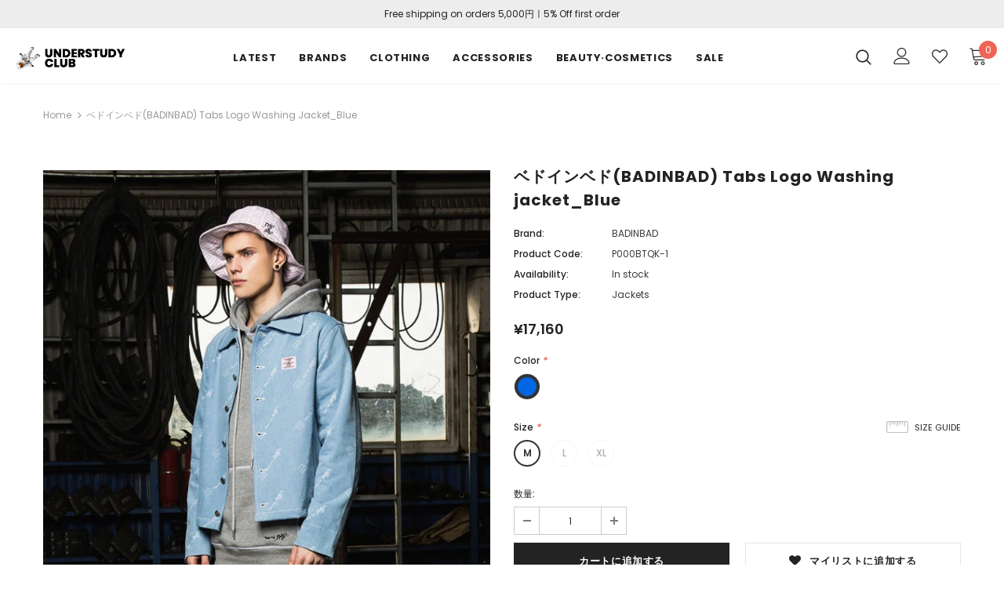

--- FILE ---
content_type: text/html; charset=utf-8
request_url: https://understudyclub.jp/products/%E3%83%99%E3%83%89%E3%82%A4%E3%83%B3%E3%83%99%E3%83%89badinbad-tabs-logo-washing-jacket_blue
body_size: 36820
content:
<!doctype html>
<!--[if lt IE 7]><html class="no-js lt-ie9 lt-ie8 lt-ie7" lang="en"> <![endif]-->
<!--[if IE 7]><html class="no-js lt-ie9 lt-ie8" lang="en"> <![endif]-->
<!--[if IE 8]><html class="no-js lt-ie9" lang="en"> <![endif]-->
<!--[if IE 9 ]><html class="ie9 no-js"> <![endif]-->
<!--[if (gt IE 9)|!(IE)]><!--> <html class="no-js"> <!--<![endif]-->
<head>
  <meta name="google-site-verification" content="dQ-eZUWY5n874-LCvWY1HXQLBegbHdZ4MVq-QGd9bp4" />
  <meta name="google-site-verification" content="IV7BPLESttSpBdxSWN1s4zlr4HIcuHkGQYmE3wLG59w" />
 <meta name="google-site-verification" content="dQ-eZUWY5n874-LCvWY1HXQLBegbHdZ4MVq-QGd9bp4" />
  <!-- Basic page needs ================================================== -->
  <meta charset="utf-8">
  <meta http-equiv="X-UA-Compatible" content="IE=edge,chrome=1">
	
  <!-- Title and description ================================================== -->
  <title>
  ベドインベド(BADINBAD) Tabs Logo Washing jacket_Blue &ndash; UNDERSTUDY CLUB
  </title>

  
  <meta name="description" content="アイテム詳細-製造過程でお洋服ごとに1~3㎝の差異がある場合もございます。-イメ-ジと実際の色に違いがある場合もございます。-ドライクリーニングをおすすめいたします。-高温による変形が起こる可能性がございますので、乾燥機ではなく日陰で自然乾燥をすることをおすすめいたします。-漂白剤の使用はできません。-高温でのアイロンは控えてください。サイズ詳細-M 着丈61 肩45 胸囲51 袖丈66 (㎝)-L 着丈63 肩48 胸囲55 袖丈67 (㎝)-XL 着丈65 肩51 胸囲59 袖丈68 (㎝)モデル詳細-M 184cm / L SIZE-F 179cm / M SIZEマテリアル-COTTON 100%">
  

  <!-- Product meta ================================================== -->
  

  <meta property="og:url" content="https://understudyclub.jp/products/%e3%83%99%e3%83%89%e3%82%a4%e3%83%b3%e3%83%99%e3%83%89badinbad-tabs-logo-washing-jacket_blue">
  <meta property="og:site_name" content="UNDERSTUDY CLUB">
  <!-- /snippets/twitter-card.liquid -->





  <meta name="twitter:card" content="product">
  <meta name="twitter:title" content="ベドインベド(BADINBAD) Tabs Logo Washing jacket_Blue">
  <meta name="twitter:description" content="
アイテム詳細-製造過程でお洋服ごとに1~3㎝の差異がある場合もございます。-イメ-ジと実際の色に違いがある場合もございます。-ドライクリーニングをおすすめいたします。-高温による変形が起こる可能性がございますので、乾燥機ではなく日陰で自然乾燥をすることをおすすめいたします。-漂白剤の使用はできません。-高温でのアイロンは控えてください。サイズ詳細-M 着丈61 肩45 胸囲51 袖丈66 (㎝)-L 着丈63 肩48 胸囲55 袖丈67 (㎝)-XL 着丈65 肩51 胸囲59 袖丈68 (㎝)モデル詳細-M 184cm / L SIZE-F 179cm / M SIZEマテリアル-COTTON 100%">
  <meta name="twitter:image" content="https://understudyclub.jp/cdn/shop/products/20191107_131950_medium.jpg?v=1573100446">
  <meta name="twitter:image:width" content="240">
  <meta name="twitter:image:height" content="240">
  <meta name="twitter:label1" content="Price">
  <meta name="twitter:data1" content="¥17,160 JPY">
  
  <meta name="twitter:label2" content="Brand">
  <meta name="twitter:data2" content="BADINBAD">
  



  <!-- Helpers ================================================== -->
  <link rel="canonical" href="https://understudyclub.jp/products/%e3%83%99%e3%83%89%e3%82%a4%e3%83%b3%e3%83%99%e3%83%89badinbad-tabs-logo-washing-jacket_blue">
  <meta name="viewport" content="width=device-width, initial-scale=1, maximum-scale=1, user-scalable=0, minimal-ui">
  
  <!-- Favicon -->
  
  <link rel="shortcut icon" href="//understudyclub.jp/cdn/shop/files/favicon_32x32.png?v=1613561979" type="image/png">
  
 
   <!-- fonts -->
  
<script type="text/javascript">
  WebFontConfig = {
    google: { families: [ 
      
          'Poppins:100,200,300,400,500,600,700,800,900'
	  
    ] }
  };
  
  (function() {
    var wf = document.createElement('script');
    wf.src = ('https:' == document.location.protocol ? 'https' : 'http') +
      '://ajax.googleapis.com/ajax/libs/webfont/1/webfont.js';
    wf.type = 'text/javascript';
    wf.async = 'true';
    var s = document.getElementsByTagName('script')[0];
    s.parentNode.insertBefore(wf, s);
  })(); 
</script>

  
  <!-- Styles -->
  <link href="//understudyclub.jp/cdn/shop/t/2/assets/vendor.min.css?v=16313237669423149571558319817" rel="stylesheet" type="text/css" media="all" />
<link href="//understudyclub.jp/cdn/shop/t/2/assets/theme-styles.scss.css?v=164880795053651180281634636210" rel="stylesheet" type="text/css" media="all" />
<link href="//understudyclub.jp/cdn/shop/t/2/assets/theme-styles-responsive.scss.css?v=138782575287058320991593747875" rel="stylesheet" type="text/css" media="all" />
  
   <!-- Scripts -->
  <script src="//understudyclub.jp/cdn/shop/t/2/assets/jquery.min.js?v=56888366816115934351558319814" type="text/javascript"></script>
<script src="//understudyclub.jp/cdn/shop/t/2/assets/jquery-cookie.min.js?v=72365755745404048181558319813" type="text/javascript"></script>

<script>
    window.ajax_cart = "upsell";
    window.money_format = '<span class="money">¥{{amount_no_decimals}} JPY</span>';
    window.shop_currency = "JPY";
    window.show_multiple_currencies = false;
    window.use_color_swatch = true;
    window.color_swatch_style = "normal";
    window.enable_sidebar_multiple_choice = true;
    window.file_url = "//understudyclub.jp/cdn/shop/files/?v=5929";
    window.asset_url = "";
    
    window.inventory_text = {
        in_stock: "In stock",
        many_in_stock: "在庫があります",
        out_of_stock: "Out of stock",
        add_to_cart: "カートに追加する",
        add_all_to_cart: "カート内容",
        sold_out: "Sold Out",
        select_options : "オプションをセレクトする",
        unavailable: "ご利用不可",
        no_more_product: "商品は以上になります",
        show_options: "変更を表示する",
        hide_options: "変更を隠す",
        adding : "追加中",
        thank_you : "ありがとうございます",
        add_more : "さらに追加する",
        cart_feedback : "追加済み",
        add_wishlist : "マイリストに追加する",
        remove_wishlist : "削除する",
        previous: "プレビュー",
        next: "次へ"
    };
    
    window.multi_lang = false;
    window.infinity_scroll_feature = false;
    window.newsletter_popup = true;  
</script>


<script src="//understudyclub.jp/cdn/shop/t/2/assets/lang2.js?v=95449077315781067331558319814" type="text/javascript"></script>

<script>
    var translator = {
        current_lang : $.cookie('language'),
        
        init: function() {
            translator.updateStyling();
            translator.updateInventoryText();  		
        },
        
        updateStyling: function() {
            var style;

            if (translator.isLang2()) {
                style = "<style>*[data-translate] {visibility:hidden} .lang1 {display:none}</style>";          
            }
            else {
                style = "<style>*[data-translate] {visibility:visible} .lang2 {display:none}</style>";
            };

            $('head').append(style);
        },
        
        updateLangSwitcher: function() {
            if (translator.isLang2()) {
                $('#lang-switcher [data-value="1"]').removeClass('active');
                $('#lang-switcher [data-value="2"]').addClass('active');        
            }
        },
        
        getTextToTranslate: function(selector) {
            var result = window.lang2;
            
            //check if there is parameter
            var params;
            
            if (selector.indexOf("|") > 0) {
                var devideList = selector.split("|");
                
                selector = devideList[0];
                params = devideList[1].split(",");
            }

            var selectorArr = selector.split('.');
            
            if (selectorArr) {
                for (var i = 0; i < selectorArr.length; i++) {
                    result = result[selectorArr[i]];
                }
            }
            else {
                result = result[selector];
            };

            //check if result is object, case one and other
            if (result && result.one && result.other) {
                var countEqual1 = true;

                for (var i = 0; i < params.length; i++) {
                    if (params[i].indexOf("count") >= 0) {
                        variables = params[i].split(":");

                        if (variables.length>1) {
                            var count = variables[1];
                            if (count > 1) {
                                countEqual1 = false;
                            }
                        }
                    }
                }

                if (countEqual1) {
                    result = result.one;
                } else {
                    result = result.other;
                };
            }

            //replace params
            
            if (params && params.length>0) {
                result = result.replace(/{{\s*/g, "{{");
                result = result.replace(/\s*}}/g, "}}");
                
                for (var i = 0; i < params.length; i++) {
                    variables = params[i].split(":");
                    if (variables.length>1) {
                        result = result.replace("{{"+variables[0]+"}}", variables[1]);
                    }          
                }
            }
            

            return result;
        },
                                        
        isLang2: function() {
            return translator.current_lang && translator.current_lang == 2;
        },
        
        updateInventoryText: function() {
            if (translator.isLang2()) {
                window.inventory_text = {
                    in_stock: window.lang2.products.product.in_stock,
                    many_in_stock: window.lang2.products.product.many_in_stock,
                    out_of_stock: window.lang2.products.product.out_of_stock,
                    add_to_cart: window.lang2.products.product.add_to_cart,
                    add_all_to_cart: window.lang2.products.product.add_all_to_cart,
                    sold_out: window.lang2.products.product.sold_out,
                    unavailable: window.lang2.products.product.unavailable,
                    no_more_product: window.lang2.collections.general.no_more_product,
                    select_options: window.lang2.products.product.select_options,
                    hide_options: window.lang2.products.product.hide_options,
                    show_options: window.lang2.products.product.show_options,
                    adding: window.lang2.products.product.adding,
                    thank_you: window.lang2.products.product.thank_you,
                    add_more: window.lang2.products.product.add_more,
                    cart_feedback: window.lang2.products.product.cart_feedback,
                    add_wishlist: window.lang2.wishlist.general.add_to_wishlist,
                    remove_wishlist: window.lang2.wishlist.general.remove_wishlist,
                    previous: window.lang2.collections.toolbar.previous,
                    next: window.lang2.collections.toolbar.next
                };
            }
        },
        
        doTranslate: function(blockSelector) {
            if (translator.isLang2()) {
                $(blockSelector + " [data-translate]").each(function(e) {          
                    var item = jQuery(this);
                    var selector = item.attr("data-translate");
                    var text = translator.getTextToTranslate(selector);
                    
                    //translate only title
                    if (item.attr("translate-item")) {
                        var attribute = item.attr("translate-item");
                        if (attribute == 'blog-date-author') {
                            item.html(text);
                        }
                        else if (attribute!="") {            
                            item.attr(attribute,text);
                        };
                    }
                    else if (item.is("input")) {
                        item.val(text);
                    }
                    else {
                        item.text(text);
                    };
                    
                    item.css("visibility","visible");
                    
                    $('#lang-switcher [data-value="1"]').removeClass('active');
                    $('#lang-switcher [data-value="2"]').addClass('active');          
                });
            }
        }   
    };
            
    translator.init();
            
    $(document).ready(function() {    
        $('#lang-switcher [data-value]').on('click', function(e) {
        e.preventDefault();
        
        if($(this).hasClass('active')){
            return false;
        }
        
        var value = $(this).data('value');
        
        $.cookie('language', value, {expires:10, path:'/'});
            location.reload();
        });    
        
        translator.doTranslate('body');    
    });
</script>


  <!-- Header hook for plugins ================================ -->
  <script>window.performance && window.performance.mark && window.performance.mark('shopify.content_for_header.start');</script><meta name="google-site-verification" content="9GCAG_EZeFMXTSfNHeo5jJc5Vv5iZb_lFievNKK5v6k">
<meta id="shopify-digital-wallet" name="shopify-digital-wallet" content="/3335290929/digital_wallets/dialog">
<meta name="shopify-checkout-api-token" content="21ddfbecd0f2203bfaa39114159ebecc">
<meta id="in-context-paypal-metadata" data-shop-id="3335290929" data-venmo-supported="false" data-environment="production" data-locale="ja_JP" data-paypal-v4="true" data-currency="JPY">
<link rel="alternate" type="application/json+oembed" href="https://understudyclub.jp/products/%e3%83%99%e3%83%89%e3%82%a4%e3%83%b3%e3%83%99%e3%83%89badinbad-tabs-logo-washing-jacket_blue.oembed">
<script async="async" src="/checkouts/internal/preloads.js?locale=ja-JP"></script>
<script id="shopify-features" type="application/json">{"accessToken":"21ddfbecd0f2203bfaa39114159ebecc","betas":["rich-media-storefront-analytics"],"domain":"understudyclub.jp","predictiveSearch":false,"shopId":3335290929,"locale":"ja"}</script>
<script>var Shopify = Shopify || {};
Shopify.shop = "understudy-club.myshopify.com";
Shopify.locale = "ja";
Shopify.currency = {"active":"JPY","rate":"1.0"};
Shopify.country = "JP";
Shopify.theme = {"name":"Ella-3.0.0-sections-ready","id":40953708593,"schema_name":"Ella","schema_version":"3.0.0","theme_store_id":null,"role":"main"};
Shopify.theme.handle = "null";
Shopify.theme.style = {"id":null,"handle":null};
Shopify.cdnHost = "understudyclub.jp/cdn";
Shopify.routes = Shopify.routes || {};
Shopify.routes.root = "/";</script>
<script type="module">!function(o){(o.Shopify=o.Shopify||{}).modules=!0}(window);</script>
<script>!function(o){function n(){var o=[];function n(){o.push(Array.prototype.slice.apply(arguments))}return n.q=o,n}var t=o.Shopify=o.Shopify||{};t.loadFeatures=n(),t.autoloadFeatures=n()}(window);</script>
<script id="shop-js-analytics" type="application/json">{"pageType":"product"}</script>
<script defer="defer" async type="module" src="//understudyclub.jp/cdn/shopifycloud/shop-js/modules/v2/client.init-shop-cart-sync_CSE-8ASR.ja.esm.js"></script>
<script defer="defer" async type="module" src="//understudyclub.jp/cdn/shopifycloud/shop-js/modules/v2/chunk.common_DDD8GOhs.esm.js"></script>
<script defer="defer" async type="module" src="//understudyclub.jp/cdn/shopifycloud/shop-js/modules/v2/chunk.modal_B6JNj9sU.esm.js"></script>
<script type="module">
  await import("//understudyclub.jp/cdn/shopifycloud/shop-js/modules/v2/client.init-shop-cart-sync_CSE-8ASR.ja.esm.js");
await import("//understudyclub.jp/cdn/shopifycloud/shop-js/modules/v2/chunk.common_DDD8GOhs.esm.js");
await import("//understudyclub.jp/cdn/shopifycloud/shop-js/modules/v2/chunk.modal_B6JNj9sU.esm.js");

  window.Shopify.SignInWithShop?.initShopCartSync?.({"fedCMEnabled":true,"windoidEnabled":true});

</script>
<script id="__st">var __st={"a":3335290929,"offset":32400,"reqid":"cfd5a9a5-b4ff-4fbe-a8ed-5a2c092697ab-1769952477","pageurl":"understudyclub.jp\/products\/%E3%83%99%E3%83%89%E3%82%A4%E3%83%B3%E3%83%99%E3%83%89badinbad-tabs-logo-washing-jacket_blue","u":"a65f8d849b77","p":"product","rtyp":"product","rid":4322923446341};</script>
<script>window.ShopifyPaypalV4VisibilityTracking = true;</script>
<script id="captcha-bootstrap">!function(){'use strict';const t='contact',e='account',n='new_comment',o=[[t,t],['blogs',n],['comments',n],[t,'customer']],c=[[e,'customer_login'],[e,'guest_login'],[e,'recover_customer_password'],[e,'create_customer']],r=t=>t.map((([t,e])=>`form[action*='/${t}']:not([data-nocaptcha='true']) input[name='form_type'][value='${e}']`)).join(','),a=t=>()=>t?[...document.querySelectorAll(t)].map((t=>t.form)):[];function s(){const t=[...o],e=r(t);return a(e)}const i='password',u='form_key',d=['recaptcha-v3-token','g-recaptcha-response','h-captcha-response',i],f=()=>{try{return window.sessionStorage}catch{return}},m='__shopify_v',_=t=>t.elements[u];function p(t,e,n=!1){try{const o=window.sessionStorage,c=JSON.parse(o.getItem(e)),{data:r}=function(t){const{data:e,action:n}=t;return t[m]||n?{data:e,action:n}:{data:t,action:n}}(c);for(const[e,n]of Object.entries(r))t.elements[e]&&(t.elements[e].value=n);n&&o.removeItem(e)}catch(o){console.error('form repopulation failed',{error:o})}}const l='form_type',E='cptcha';function T(t){t.dataset[E]=!0}const w=window,h=w.document,L='Shopify',v='ce_forms',y='captcha';let A=!1;((t,e)=>{const n=(g='f06e6c50-85a8-45c8-87d0-21a2b65856fe',I='https://cdn.shopify.com/shopifycloud/storefront-forms-hcaptcha/ce_storefront_forms_captcha_hcaptcha.v1.5.2.iife.js',D={infoText:'hCaptchaによる保護',privacyText:'プライバシー',termsText:'利用規約'},(t,e,n)=>{const o=w[L][v],c=o.bindForm;if(c)return c(t,g,e,D).then(n);var r;o.q.push([[t,g,e,D],n]),r=I,A||(h.body.append(Object.assign(h.createElement('script'),{id:'captcha-provider',async:!0,src:r})),A=!0)});var g,I,D;w[L]=w[L]||{},w[L][v]=w[L][v]||{},w[L][v].q=[],w[L][y]=w[L][y]||{},w[L][y].protect=function(t,e){n(t,void 0,e),T(t)},Object.freeze(w[L][y]),function(t,e,n,w,h,L){const[v,y,A,g]=function(t,e,n){const i=e?o:[],u=t?c:[],d=[...i,...u],f=r(d),m=r(i),_=r(d.filter((([t,e])=>n.includes(e))));return[a(f),a(m),a(_),s()]}(w,h,L),I=t=>{const e=t.target;return e instanceof HTMLFormElement?e:e&&e.form},D=t=>v().includes(t);t.addEventListener('submit',(t=>{const e=I(t);if(!e)return;const n=D(e)&&!e.dataset.hcaptchaBound&&!e.dataset.recaptchaBound,o=_(e),c=g().includes(e)&&(!o||!o.value);(n||c)&&t.preventDefault(),c&&!n&&(function(t){try{if(!f())return;!function(t){const e=f();if(!e)return;const n=_(t);if(!n)return;const o=n.value;o&&e.removeItem(o)}(t);const e=Array.from(Array(32),(()=>Math.random().toString(36)[2])).join('');!function(t,e){_(t)||t.append(Object.assign(document.createElement('input'),{type:'hidden',name:u})),t.elements[u].value=e}(t,e),function(t,e){const n=f();if(!n)return;const o=[...t.querySelectorAll(`input[type='${i}']`)].map((({name:t})=>t)),c=[...d,...o],r={};for(const[a,s]of new FormData(t).entries())c.includes(a)||(r[a]=s);n.setItem(e,JSON.stringify({[m]:1,action:t.action,data:r}))}(t,e)}catch(e){console.error('failed to persist form',e)}}(e),e.submit())}));const S=(t,e)=>{t&&!t.dataset[E]&&(n(t,e.some((e=>e===t))),T(t))};for(const o of['focusin','change'])t.addEventListener(o,(t=>{const e=I(t);D(e)&&S(e,y())}));const B=e.get('form_key'),M=e.get(l),P=B&&M;t.addEventListener('DOMContentLoaded',(()=>{const t=y();if(P)for(const e of t)e.elements[l].value===M&&p(e,B);[...new Set([...A(),...v().filter((t=>'true'===t.dataset.shopifyCaptcha))])].forEach((e=>S(e,t)))}))}(h,new URLSearchParams(w.location.search),n,t,e,['guest_login'])})(!0,!0)}();</script>
<script integrity="sha256-4kQ18oKyAcykRKYeNunJcIwy7WH5gtpwJnB7kiuLZ1E=" data-source-attribution="shopify.loadfeatures" defer="defer" src="//understudyclub.jp/cdn/shopifycloud/storefront/assets/storefront/load_feature-a0a9edcb.js" crossorigin="anonymous"></script>
<script data-source-attribution="shopify.dynamic_checkout.dynamic.init">var Shopify=Shopify||{};Shopify.PaymentButton=Shopify.PaymentButton||{isStorefrontPortableWallets:!0,init:function(){window.Shopify.PaymentButton.init=function(){};var t=document.createElement("script");t.src="https://understudyclub.jp/cdn/shopifycloud/portable-wallets/latest/portable-wallets.ja.js",t.type="module",document.head.appendChild(t)}};
</script>
<script data-source-attribution="shopify.dynamic_checkout.buyer_consent">
  function portableWalletsHideBuyerConsent(e){var t=document.getElementById("shopify-buyer-consent"),n=document.getElementById("shopify-subscription-policy-button");t&&n&&(t.classList.add("hidden"),t.setAttribute("aria-hidden","true"),n.removeEventListener("click",e))}function portableWalletsShowBuyerConsent(e){var t=document.getElementById("shopify-buyer-consent"),n=document.getElementById("shopify-subscription-policy-button");t&&n&&(t.classList.remove("hidden"),t.removeAttribute("aria-hidden"),n.addEventListener("click",e))}window.Shopify?.PaymentButton&&(window.Shopify.PaymentButton.hideBuyerConsent=portableWalletsHideBuyerConsent,window.Shopify.PaymentButton.showBuyerConsent=portableWalletsShowBuyerConsent);
</script>
<script>
  function portableWalletsCleanup(e){e&&e.src&&console.error("Failed to load portable wallets script "+e.src);var t=document.querySelectorAll("shopify-accelerated-checkout .shopify-payment-button__skeleton, shopify-accelerated-checkout-cart .wallet-cart-button__skeleton"),e=document.getElementById("shopify-buyer-consent");for(let e=0;e<t.length;e++)t[e].remove();e&&e.remove()}function portableWalletsNotLoadedAsModule(e){e instanceof ErrorEvent&&"string"==typeof e.message&&e.message.includes("import.meta")&&"string"==typeof e.filename&&e.filename.includes("portable-wallets")&&(window.removeEventListener("error",portableWalletsNotLoadedAsModule),window.Shopify.PaymentButton.failedToLoad=e,"loading"===document.readyState?document.addEventListener("DOMContentLoaded",window.Shopify.PaymentButton.init):window.Shopify.PaymentButton.init())}window.addEventListener("error",portableWalletsNotLoadedAsModule);
</script>

<script type="module" src="https://understudyclub.jp/cdn/shopifycloud/portable-wallets/latest/portable-wallets.ja.js" onError="portableWalletsCleanup(this)" crossorigin="anonymous"></script>
<script nomodule>
  document.addEventListener("DOMContentLoaded", portableWalletsCleanup);
</script>

<link id="shopify-accelerated-checkout-styles" rel="stylesheet" media="screen" href="https://understudyclub.jp/cdn/shopifycloud/portable-wallets/latest/accelerated-checkout-backwards-compat.css" crossorigin="anonymous">
<style id="shopify-accelerated-checkout-cart">
        #shopify-buyer-consent {
  margin-top: 1em;
  display: inline-block;
  width: 100%;
}

#shopify-buyer-consent.hidden {
  display: none;
}

#shopify-subscription-policy-button {
  background: none;
  border: none;
  padding: 0;
  text-decoration: underline;
  font-size: inherit;
  cursor: pointer;
}

#shopify-subscription-policy-button::before {
  box-shadow: none;
}

      </style>

<script>window.performance && window.performance.mark && window.performance.mark('shopify.content_for_header.end');</script>

  <!--[if lt IE 9]>
  <script src="//html5shiv.googlecode.com/svn/trunk/html5.js" type="text/javascript"></script>
  <![endif]-->

  
  
  

  <script>

    Shopify.productOptionsMap = {};
    Shopify.quickViewOptionsMap = {};

    Shopify.updateOptionsInSelector = function(selectorIndex, wrapperSlt) {
        Shopify.optionsMap = wrapperSlt === '.product' ? Shopify.productOptionsMap : Shopify.quickViewOptionsMap;

        switch (selectorIndex) {
            case 0:
                var key = 'root';
                var selector = $(wrapperSlt + ' .single-option-selector:eq(0)');
                break;
            case 1:
                var key = $(wrapperSlt + ' .single-option-selector:eq(0)').val();
                var selector = $(wrapperSlt + ' .single-option-selector:eq(1)');
                break;
            case 2:
                var key = $(wrapperSlt + ' .single-option-selector:eq(0)').val();
                key += ' / ' + $(wrapperSlt + ' .single-option-selector:eq(1)').val();
                var selector = $(wrapperSlt + ' .single-option-selector:eq(2)');
        }

        var initialValue = selector.val();

        selector.empty();

        var availableOptions = Shopify.optionsMap[key];

        if (availableOptions && availableOptions.length) {
            for (var i = 0; i < availableOptions.length; i++) {
                var option = availableOptions[i];

                var newOption = $('<option></option>').val(option).html(option);

                selector.append(newOption);
            }

            $(wrapperSlt + ' .swatch[data-option-index="' + selectorIndex + '"] .swatch-element').each(function() {
                if ($.inArray($(this).attr('data-value'), availableOptions) !== -1) {
                    $(this).removeClass('soldout').find(':radio').removeAttr('disabled', 'disabled').removeAttr('checked');
                }
                else {
                    $(this).addClass('soldout').find(':radio').removeAttr('checked').attr('disabled', 'disabled');
                }
            });

            if ($.inArray(initialValue, availableOptions) !== -1) {
                selector.val(initialValue);
            }

            selector.trigger('change');
        };
    };

    Shopify.linkOptionSelectors = function(product, wrapperSlt) {
        // Building our mapping object.
        Shopify.optionsMap = wrapperSlt === '.product' ? Shopify.productOptionsMap : Shopify.quickViewOptionsMap;

        for (var i = 0; i < product.variants.length; i++) {
            var variant = product.variants[i];

            if (variant.available) {
                // Gathering values for the 1st drop-down.
                Shopify.optionsMap['root'] = Shopify.optionsMap['root'] || [];

                Shopify.optionsMap['root'].push(variant.option1);
                Shopify.optionsMap['root'] = Shopify.uniq(Shopify.optionsMap['root']);

                // Gathering values for the 2nd drop-down.
                if (product.options.length > 1) {
                var key = variant.option1;
                    Shopify.optionsMap[key] = Shopify.optionsMap[key] || [];
                    Shopify.optionsMap[key].push(variant.option2);
                    Shopify.optionsMap[key] = Shopify.uniq(Shopify.optionsMap[key]);
                }

                // Gathering values for the 3rd drop-down.
                if (product.options.length === 3) {
                    var key = variant.option1 + ' / ' + variant.option2;
                    Shopify.optionsMap[key] = Shopify.optionsMap[key] || [];
                    Shopify.optionsMap[key].push(variant.option3);
                    Shopify.optionsMap[key] = Shopify.uniq(Shopify.optionsMap[key]);
                }
            }
        };

        // Update options right away.
        Shopify.updateOptionsInSelector(0, wrapperSlt);

        if (product.options.length > 1) Shopify.updateOptionsInSelector(1, wrapperSlt);
        if (product.options.length === 3) Shopify.updateOptionsInSelector(2, wrapperSlt);

        // When there is an update in the first dropdown.
        $(wrapperSlt + " .single-option-selector:eq(0)").change(function() {
            Shopify.updateOptionsInSelector(1, wrapperSlt);
            if (product.options.length === 3) Shopify.updateOptionsInSelector(2, wrapperSlt);
            return true;
        });

        // When there is an update in the second dropdown.
        $(wrapperSlt + " .single-option-selector:eq(1)").change(function() {
            if (product.options.length === 3) Shopify.updateOptionsInSelector(2, wrapperSlt);
            return true;
        });
    };
</script>


<script>
    
    
    
    
    var gsf_conversion_data = {page_type : 'product', event : 'view_item', data : {product_data : [{variant_id : 31064055971909, product_id : 4322923446341, name : "ベドインベド(BADINBAD) Tabs Logo Washing jacket_Blue", price : "17160", currency : "JPY", sku : "P000BTQK-1", brand : "BADINBAD", variant : "Blue / M", category : "Jackets"}], total_price : "17160", shop_currency : "JPY"}};
    
</script>
<meta property="og:image" content="https://cdn.shopify.com/s/files/1/0033/3529/0929/products/20191107_131950.jpg?v=1573100446" />
<meta property="og:image:secure_url" content="https://cdn.shopify.com/s/files/1/0033/3529/0929/products/20191107_131950.jpg?v=1573100446" />
<meta property="og:image:width" content="604" />
<meta property="og:image:height" content="944" />
<link href="https://monorail-edge.shopifysvc.com" rel="dns-prefetch">
<script>(function(){if ("sendBeacon" in navigator && "performance" in window) {try {var session_token_from_headers = performance.getEntriesByType('navigation')[0].serverTiming.find(x => x.name == '_s').description;} catch {var session_token_from_headers = undefined;}var session_cookie_matches = document.cookie.match(/_shopify_s=([^;]*)/);var session_token_from_cookie = session_cookie_matches && session_cookie_matches.length === 2 ? session_cookie_matches[1] : "";var session_token = session_token_from_headers || session_token_from_cookie || "";function handle_abandonment_event(e) {var entries = performance.getEntries().filter(function(entry) {return /monorail-edge.shopifysvc.com/.test(entry.name);});if (!window.abandonment_tracked && entries.length === 0) {window.abandonment_tracked = true;var currentMs = Date.now();var navigation_start = performance.timing.navigationStart;var payload = {shop_id: 3335290929,url: window.location.href,navigation_start,duration: currentMs - navigation_start,session_token,page_type: "product"};window.navigator.sendBeacon("https://monorail-edge.shopifysvc.com/v1/produce", JSON.stringify({schema_id: "online_store_buyer_site_abandonment/1.1",payload: payload,metadata: {event_created_at_ms: currentMs,event_sent_at_ms: currentMs}}));}}window.addEventListener('pagehide', handle_abandonment_event);}}());</script>
<script id="web-pixels-manager-setup">(function e(e,d,r,n,o){if(void 0===o&&(o={}),!Boolean(null===(a=null===(i=window.Shopify)||void 0===i?void 0:i.analytics)||void 0===a?void 0:a.replayQueue)){var i,a;window.Shopify=window.Shopify||{};var t=window.Shopify;t.analytics=t.analytics||{};var s=t.analytics;s.replayQueue=[],s.publish=function(e,d,r){return s.replayQueue.push([e,d,r]),!0};try{self.performance.mark("wpm:start")}catch(e){}var l=function(){var e={modern:/Edge?\/(1{2}[4-9]|1[2-9]\d|[2-9]\d{2}|\d{4,})\.\d+(\.\d+|)|Firefox\/(1{2}[4-9]|1[2-9]\d|[2-9]\d{2}|\d{4,})\.\d+(\.\d+|)|Chrom(ium|e)\/(9{2}|\d{3,})\.\d+(\.\d+|)|(Maci|X1{2}).+ Version\/(15\.\d+|(1[6-9]|[2-9]\d|\d{3,})\.\d+)([,.]\d+|)( \(\w+\)|)( Mobile\/\w+|) Safari\/|Chrome.+OPR\/(9{2}|\d{3,})\.\d+\.\d+|(CPU[ +]OS|iPhone[ +]OS|CPU[ +]iPhone|CPU IPhone OS|CPU iPad OS)[ +]+(15[._]\d+|(1[6-9]|[2-9]\d|\d{3,})[._]\d+)([._]\d+|)|Android:?[ /-](13[3-9]|1[4-9]\d|[2-9]\d{2}|\d{4,})(\.\d+|)(\.\d+|)|Android.+Firefox\/(13[5-9]|1[4-9]\d|[2-9]\d{2}|\d{4,})\.\d+(\.\d+|)|Android.+Chrom(ium|e)\/(13[3-9]|1[4-9]\d|[2-9]\d{2}|\d{4,})\.\d+(\.\d+|)|SamsungBrowser\/([2-9]\d|\d{3,})\.\d+/,legacy:/Edge?\/(1[6-9]|[2-9]\d|\d{3,})\.\d+(\.\d+|)|Firefox\/(5[4-9]|[6-9]\d|\d{3,})\.\d+(\.\d+|)|Chrom(ium|e)\/(5[1-9]|[6-9]\d|\d{3,})\.\d+(\.\d+|)([\d.]+$|.*Safari\/(?![\d.]+ Edge\/[\d.]+$))|(Maci|X1{2}).+ Version\/(10\.\d+|(1[1-9]|[2-9]\d|\d{3,})\.\d+)([,.]\d+|)( \(\w+\)|)( Mobile\/\w+|) Safari\/|Chrome.+OPR\/(3[89]|[4-9]\d|\d{3,})\.\d+\.\d+|(CPU[ +]OS|iPhone[ +]OS|CPU[ +]iPhone|CPU IPhone OS|CPU iPad OS)[ +]+(10[._]\d+|(1[1-9]|[2-9]\d|\d{3,})[._]\d+)([._]\d+|)|Android:?[ /-](13[3-9]|1[4-9]\d|[2-9]\d{2}|\d{4,})(\.\d+|)(\.\d+|)|Mobile Safari.+OPR\/([89]\d|\d{3,})\.\d+\.\d+|Android.+Firefox\/(13[5-9]|1[4-9]\d|[2-9]\d{2}|\d{4,})\.\d+(\.\d+|)|Android.+Chrom(ium|e)\/(13[3-9]|1[4-9]\d|[2-9]\d{2}|\d{4,})\.\d+(\.\d+|)|Android.+(UC? ?Browser|UCWEB|U3)[ /]?(15\.([5-9]|\d{2,})|(1[6-9]|[2-9]\d|\d{3,})\.\d+)\.\d+|SamsungBrowser\/(5\.\d+|([6-9]|\d{2,})\.\d+)|Android.+MQ{2}Browser\/(14(\.(9|\d{2,})|)|(1[5-9]|[2-9]\d|\d{3,})(\.\d+|))(\.\d+|)|K[Aa][Ii]OS\/(3\.\d+|([4-9]|\d{2,})\.\d+)(\.\d+|)/},d=e.modern,r=e.legacy,n=navigator.userAgent;return n.match(d)?"modern":n.match(r)?"legacy":"unknown"}(),u="modern"===l?"modern":"legacy",c=(null!=n?n:{modern:"",legacy:""})[u],f=function(e){return[e.baseUrl,"/wpm","/b",e.hashVersion,"modern"===e.buildTarget?"m":"l",".js"].join("")}({baseUrl:d,hashVersion:r,buildTarget:u}),m=function(e){var d=e.version,r=e.bundleTarget,n=e.surface,o=e.pageUrl,i=e.monorailEndpoint;return{emit:function(e){var a=e.status,t=e.errorMsg,s=(new Date).getTime(),l=JSON.stringify({metadata:{event_sent_at_ms:s},events:[{schema_id:"web_pixels_manager_load/3.1",payload:{version:d,bundle_target:r,page_url:o,status:a,surface:n,error_msg:t},metadata:{event_created_at_ms:s}}]});if(!i)return console&&console.warn&&console.warn("[Web Pixels Manager] No Monorail endpoint provided, skipping logging."),!1;try{return self.navigator.sendBeacon.bind(self.navigator)(i,l)}catch(e){}var u=new XMLHttpRequest;try{return u.open("POST",i,!0),u.setRequestHeader("Content-Type","text/plain"),u.send(l),!0}catch(e){return console&&console.warn&&console.warn("[Web Pixels Manager] Got an unhandled error while logging to Monorail."),!1}}}}({version:r,bundleTarget:l,surface:e.surface,pageUrl:self.location.href,monorailEndpoint:e.monorailEndpoint});try{o.browserTarget=l,function(e){var d=e.src,r=e.async,n=void 0===r||r,o=e.onload,i=e.onerror,a=e.sri,t=e.scriptDataAttributes,s=void 0===t?{}:t,l=document.createElement("script"),u=document.querySelector("head"),c=document.querySelector("body");if(l.async=n,l.src=d,a&&(l.integrity=a,l.crossOrigin="anonymous"),s)for(var f in s)if(Object.prototype.hasOwnProperty.call(s,f))try{l.dataset[f]=s[f]}catch(e){}if(o&&l.addEventListener("load",o),i&&l.addEventListener("error",i),u)u.appendChild(l);else{if(!c)throw new Error("Did not find a head or body element to append the script");c.appendChild(l)}}({src:f,async:!0,onload:function(){if(!function(){var e,d;return Boolean(null===(d=null===(e=window.Shopify)||void 0===e?void 0:e.analytics)||void 0===d?void 0:d.initialized)}()){var d=window.webPixelsManager.init(e)||void 0;if(d){var r=window.Shopify.analytics;r.replayQueue.forEach((function(e){var r=e[0],n=e[1],o=e[2];d.publishCustomEvent(r,n,o)})),r.replayQueue=[],r.publish=d.publishCustomEvent,r.visitor=d.visitor,r.initialized=!0}}},onerror:function(){return m.emit({status:"failed",errorMsg:"".concat(f," has failed to load")})},sri:function(e){var d=/^sha384-[A-Za-z0-9+/=]+$/;return"string"==typeof e&&d.test(e)}(c)?c:"",scriptDataAttributes:o}),m.emit({status:"loading"})}catch(e){m.emit({status:"failed",errorMsg:(null==e?void 0:e.message)||"Unknown error"})}}})({shopId: 3335290929,storefrontBaseUrl: "https://understudyclub.jp",extensionsBaseUrl: "https://extensions.shopifycdn.com/cdn/shopifycloud/web-pixels-manager",monorailEndpoint: "https://monorail-edge.shopifysvc.com/unstable/produce_batch",surface: "storefront-renderer",enabledBetaFlags: ["2dca8a86"],webPixelsConfigList: [{"id":"392560709","configuration":"{\"config\":\"{\\\"pixel_id\\\":\\\"GT-MB6TSWD\\\",\\\"target_country\\\":\\\"JP\\\",\\\"gtag_events\\\":[{\\\"type\\\":\\\"purchase\\\",\\\"action_label\\\":\\\"MC-R9ZR2GNC0Y\\\"},{\\\"type\\\":\\\"page_view\\\",\\\"action_label\\\":\\\"MC-R9ZR2GNC0Y\\\"},{\\\"type\\\":\\\"view_item\\\",\\\"action_label\\\":\\\"MC-R9ZR2GNC0Y\\\"}],\\\"enable_monitoring_mode\\\":false}\"}","eventPayloadVersion":"v1","runtimeContext":"OPEN","scriptVersion":"b2a88bafab3e21179ed38636efcd8a93","type":"APP","apiClientId":1780363,"privacyPurposes":[],"dataSharingAdjustments":{"protectedCustomerApprovalScopes":["read_customer_address","read_customer_email","read_customer_name","read_customer_personal_data","read_customer_phone"]}},{"id":"154271813","configuration":"{\"pixel_id\":\"1266069873763318\",\"pixel_type\":\"facebook_pixel\",\"metaapp_system_user_token\":\"-\"}","eventPayloadVersion":"v1","runtimeContext":"OPEN","scriptVersion":"ca16bc87fe92b6042fbaa3acc2fbdaa6","type":"APP","apiClientId":2329312,"privacyPurposes":["ANALYTICS","MARKETING","SALE_OF_DATA"],"dataSharingAdjustments":{"protectedCustomerApprovalScopes":["read_customer_address","read_customer_email","read_customer_name","read_customer_personal_data","read_customer_phone"]}},{"id":"73072709","eventPayloadVersion":"v1","runtimeContext":"LAX","scriptVersion":"1","type":"CUSTOM","privacyPurposes":["ANALYTICS"],"name":"Google Analytics tag (migrated)"},{"id":"shopify-app-pixel","configuration":"{}","eventPayloadVersion":"v1","runtimeContext":"STRICT","scriptVersion":"0450","apiClientId":"shopify-pixel","type":"APP","privacyPurposes":["ANALYTICS","MARKETING"]},{"id":"shopify-custom-pixel","eventPayloadVersion":"v1","runtimeContext":"LAX","scriptVersion":"0450","apiClientId":"shopify-pixel","type":"CUSTOM","privacyPurposes":["ANALYTICS","MARKETING"]}],isMerchantRequest: false,initData: {"shop":{"name":"UNDERSTUDY CLUB","paymentSettings":{"currencyCode":"JPY"},"myshopifyDomain":"understudy-club.myshopify.com","countryCode":"JP","storefrontUrl":"https:\/\/understudyclub.jp"},"customer":null,"cart":null,"checkout":null,"productVariants":[{"price":{"amount":17160.0,"currencyCode":"JPY"},"product":{"title":"ベドインベド(BADINBAD) Tabs Logo Washing jacket_Blue","vendor":"BADINBAD","id":"4322923446341","untranslatedTitle":"ベドインベド(BADINBAD) Tabs Logo Washing jacket_Blue","url":"\/products\/%E3%83%99%E3%83%89%E3%82%A4%E3%83%B3%E3%83%99%E3%83%89badinbad-tabs-logo-washing-jacket_blue","type":"Jackets"},"id":"31064055971909","image":{"src":"\/\/understudyclub.jp\/cdn\/shop\/products\/20191107_131950.jpg?v=1573100446"},"sku":"P000BTQK-1","title":"Blue \/ M","untranslatedTitle":"Blue \/ M"},{"price":{"amount":17160.0,"currencyCode":"JPY"},"product":{"title":"ベドインベド(BADINBAD) Tabs Logo Washing jacket_Blue","vendor":"BADINBAD","id":"4322923446341","untranslatedTitle":"ベドインベド(BADINBAD) Tabs Logo Washing jacket_Blue","url":"\/products\/%E3%83%99%E3%83%89%E3%82%A4%E3%83%B3%E3%83%99%E3%83%89badinbad-tabs-logo-washing-jacket_blue","type":"Jackets"},"id":"31064056004677","image":{"src":"\/\/understudyclub.jp\/cdn\/shop\/products\/20191107_131950.jpg?v=1573100446"},"sku":"P000BTQK-2","title":"Blue \/ L","untranslatedTitle":"Blue \/ L"},{"price":{"amount":17160.0,"currencyCode":"JPY"},"product":{"title":"ベドインベド(BADINBAD) Tabs Logo Washing jacket_Blue","vendor":"BADINBAD","id":"4322923446341","untranslatedTitle":"ベドインベド(BADINBAD) Tabs Logo Washing jacket_Blue","url":"\/products\/%E3%83%99%E3%83%89%E3%82%A4%E3%83%B3%E3%83%99%E3%83%89badinbad-tabs-logo-washing-jacket_blue","type":"Jackets"},"id":"31064056037445","image":{"src":"\/\/understudyclub.jp\/cdn\/shop\/products\/20191107_131950.jpg?v=1573100446"},"sku":"P000BTQK-3","title":"Blue \/ XL","untranslatedTitle":"Blue \/ XL"}],"purchasingCompany":null},},"https://understudyclub.jp/cdn","1d2a099fw23dfb22ep557258f5m7a2edbae",{"modern":"","legacy":""},{"shopId":"3335290929","storefrontBaseUrl":"https:\/\/understudyclub.jp","extensionBaseUrl":"https:\/\/extensions.shopifycdn.com\/cdn\/shopifycloud\/web-pixels-manager","surface":"storefront-renderer","enabledBetaFlags":"[\"2dca8a86\"]","isMerchantRequest":"false","hashVersion":"1d2a099fw23dfb22ep557258f5m7a2edbae","publish":"custom","events":"[[\"page_viewed\",{}],[\"product_viewed\",{\"productVariant\":{\"price\":{\"amount\":17160.0,\"currencyCode\":\"JPY\"},\"product\":{\"title\":\"ベドインベド(BADINBAD) Tabs Logo Washing jacket_Blue\",\"vendor\":\"BADINBAD\",\"id\":\"4322923446341\",\"untranslatedTitle\":\"ベドインベド(BADINBAD) Tabs Logo Washing jacket_Blue\",\"url\":\"\/products\/%E3%83%99%E3%83%89%E3%82%A4%E3%83%B3%E3%83%99%E3%83%89badinbad-tabs-logo-washing-jacket_blue\",\"type\":\"Jackets\"},\"id\":\"31064055971909\",\"image\":{\"src\":\"\/\/understudyclub.jp\/cdn\/shop\/products\/20191107_131950.jpg?v=1573100446\"},\"sku\":\"P000BTQK-1\",\"title\":\"Blue \/ M\",\"untranslatedTitle\":\"Blue \/ M\"}}]]"});</script><script>
  window.ShopifyAnalytics = window.ShopifyAnalytics || {};
  window.ShopifyAnalytics.meta = window.ShopifyAnalytics.meta || {};
  window.ShopifyAnalytics.meta.currency = 'JPY';
  var meta = {"product":{"id":4322923446341,"gid":"gid:\/\/shopify\/Product\/4322923446341","vendor":"BADINBAD","type":"Jackets","handle":"ベドインベドbadinbad-tabs-logo-washing-jacket_blue","variants":[{"id":31064055971909,"price":1716000,"name":"ベドインベド(BADINBAD) Tabs Logo Washing jacket_Blue - Blue \/ M","public_title":"Blue \/ M","sku":"P000BTQK-1"},{"id":31064056004677,"price":1716000,"name":"ベドインベド(BADINBAD) Tabs Logo Washing jacket_Blue - Blue \/ L","public_title":"Blue \/ L","sku":"P000BTQK-2"},{"id":31064056037445,"price":1716000,"name":"ベドインベド(BADINBAD) Tabs Logo Washing jacket_Blue - Blue \/ XL","public_title":"Blue \/ XL","sku":"P000BTQK-3"}],"remote":false},"page":{"pageType":"product","resourceType":"product","resourceId":4322923446341,"requestId":"cfd5a9a5-b4ff-4fbe-a8ed-5a2c092697ab-1769952477"}};
  for (var attr in meta) {
    window.ShopifyAnalytics.meta[attr] = meta[attr];
  }
</script>
<script class="analytics">
  (function () {
    var customDocumentWrite = function(content) {
      var jquery = null;

      if (window.jQuery) {
        jquery = window.jQuery;
      } else if (window.Checkout && window.Checkout.$) {
        jquery = window.Checkout.$;
      }

      if (jquery) {
        jquery('body').append(content);
      }
    };

    var hasLoggedConversion = function(token) {
      if (token) {
        return document.cookie.indexOf('loggedConversion=' + token) !== -1;
      }
      return false;
    }

    var setCookieIfConversion = function(token) {
      if (token) {
        var twoMonthsFromNow = new Date(Date.now());
        twoMonthsFromNow.setMonth(twoMonthsFromNow.getMonth() + 2);

        document.cookie = 'loggedConversion=' + token + '; expires=' + twoMonthsFromNow;
      }
    }

    var trekkie = window.ShopifyAnalytics.lib = window.trekkie = window.trekkie || [];
    if (trekkie.integrations) {
      return;
    }
    trekkie.methods = [
      'identify',
      'page',
      'ready',
      'track',
      'trackForm',
      'trackLink'
    ];
    trekkie.factory = function(method) {
      return function() {
        var args = Array.prototype.slice.call(arguments);
        args.unshift(method);
        trekkie.push(args);
        return trekkie;
      };
    };
    for (var i = 0; i < trekkie.methods.length; i++) {
      var key = trekkie.methods[i];
      trekkie[key] = trekkie.factory(key);
    }
    trekkie.load = function(config) {
      trekkie.config = config || {};
      trekkie.config.initialDocumentCookie = document.cookie;
      var first = document.getElementsByTagName('script')[0];
      var script = document.createElement('script');
      script.type = 'text/javascript';
      script.onerror = function(e) {
        var scriptFallback = document.createElement('script');
        scriptFallback.type = 'text/javascript';
        scriptFallback.onerror = function(error) {
                var Monorail = {
      produce: function produce(monorailDomain, schemaId, payload) {
        var currentMs = new Date().getTime();
        var event = {
          schema_id: schemaId,
          payload: payload,
          metadata: {
            event_created_at_ms: currentMs,
            event_sent_at_ms: currentMs
          }
        };
        return Monorail.sendRequest("https://" + monorailDomain + "/v1/produce", JSON.stringify(event));
      },
      sendRequest: function sendRequest(endpointUrl, payload) {
        // Try the sendBeacon API
        if (window && window.navigator && typeof window.navigator.sendBeacon === 'function' && typeof window.Blob === 'function' && !Monorail.isIos12()) {
          var blobData = new window.Blob([payload], {
            type: 'text/plain'
          });

          if (window.navigator.sendBeacon(endpointUrl, blobData)) {
            return true;
          } // sendBeacon was not successful

        } // XHR beacon

        var xhr = new XMLHttpRequest();

        try {
          xhr.open('POST', endpointUrl);
          xhr.setRequestHeader('Content-Type', 'text/plain');
          xhr.send(payload);
        } catch (e) {
          console.log(e);
        }

        return false;
      },
      isIos12: function isIos12() {
        return window.navigator.userAgent.lastIndexOf('iPhone; CPU iPhone OS 12_') !== -1 || window.navigator.userAgent.lastIndexOf('iPad; CPU OS 12_') !== -1;
      }
    };
    Monorail.produce('monorail-edge.shopifysvc.com',
      'trekkie_storefront_load_errors/1.1',
      {shop_id: 3335290929,
      theme_id: 40953708593,
      app_name: "storefront",
      context_url: window.location.href,
      source_url: "//understudyclub.jp/cdn/s/trekkie.storefront.c59ea00e0474b293ae6629561379568a2d7c4bba.min.js"});

        };
        scriptFallback.async = true;
        scriptFallback.src = '//understudyclub.jp/cdn/s/trekkie.storefront.c59ea00e0474b293ae6629561379568a2d7c4bba.min.js';
        first.parentNode.insertBefore(scriptFallback, first);
      };
      script.async = true;
      script.src = '//understudyclub.jp/cdn/s/trekkie.storefront.c59ea00e0474b293ae6629561379568a2d7c4bba.min.js';
      first.parentNode.insertBefore(script, first);
    };
    trekkie.load(
      {"Trekkie":{"appName":"storefront","development":false,"defaultAttributes":{"shopId":3335290929,"isMerchantRequest":null,"themeId":40953708593,"themeCityHash":"13803219893463455814","contentLanguage":"ja","currency":"JPY","eventMetadataId":"cbd09f6c-dfad-4185-9364-167b37c432fc"},"isServerSideCookieWritingEnabled":true,"monorailRegion":"shop_domain","enabledBetaFlags":["65f19447","b5387b81"]},"Session Attribution":{},"S2S":{"facebookCapiEnabled":true,"source":"trekkie-storefront-renderer","apiClientId":580111}}
    );

    var loaded = false;
    trekkie.ready(function() {
      if (loaded) return;
      loaded = true;

      window.ShopifyAnalytics.lib = window.trekkie;

      var originalDocumentWrite = document.write;
      document.write = customDocumentWrite;
      try { window.ShopifyAnalytics.merchantGoogleAnalytics.call(this); } catch(error) {};
      document.write = originalDocumentWrite;

      window.ShopifyAnalytics.lib.page(null,{"pageType":"product","resourceType":"product","resourceId":4322923446341,"requestId":"cfd5a9a5-b4ff-4fbe-a8ed-5a2c092697ab-1769952477","shopifyEmitted":true});

      var match = window.location.pathname.match(/checkouts\/(.+)\/(thank_you|post_purchase)/)
      var token = match? match[1]: undefined;
      if (!hasLoggedConversion(token)) {
        setCookieIfConversion(token);
        window.ShopifyAnalytics.lib.track("Viewed Product",{"currency":"JPY","variantId":31064055971909,"productId":4322923446341,"productGid":"gid:\/\/shopify\/Product\/4322923446341","name":"ベドインベド(BADINBAD) Tabs Logo Washing jacket_Blue - Blue \/ M","price":"17160","sku":"P000BTQK-1","brand":"BADINBAD","variant":"Blue \/ M","category":"Jackets","nonInteraction":true,"remote":false},undefined,undefined,{"shopifyEmitted":true});
      window.ShopifyAnalytics.lib.track("monorail:\/\/trekkie_storefront_viewed_product\/1.1",{"currency":"JPY","variantId":31064055971909,"productId":4322923446341,"productGid":"gid:\/\/shopify\/Product\/4322923446341","name":"ベドインベド(BADINBAD) Tabs Logo Washing jacket_Blue - Blue \/ M","price":"17160","sku":"P000BTQK-1","brand":"BADINBAD","variant":"Blue \/ M","category":"Jackets","nonInteraction":true,"remote":false,"referer":"https:\/\/understudyclub.jp\/products\/%E3%83%99%E3%83%89%E3%82%A4%E3%83%B3%E3%83%99%E3%83%89badinbad-tabs-logo-washing-jacket_blue"});
      }
    });


        var eventsListenerScript = document.createElement('script');
        eventsListenerScript.async = true;
        eventsListenerScript.src = "//understudyclub.jp/cdn/shopifycloud/storefront/assets/shop_events_listener-3da45d37.js";
        document.getElementsByTagName('head')[0].appendChild(eventsListenerScript);

})();</script>
  <script>
  if (!window.ga || (window.ga && typeof window.ga !== 'function')) {
    window.ga = function ga() {
      (window.ga.q = window.ga.q || []).push(arguments);
      if (window.Shopify && window.Shopify.analytics && typeof window.Shopify.analytics.publish === 'function') {
        window.Shopify.analytics.publish("ga_stub_called", {}, {sendTo: "google_osp_migration"});
      }
      console.error("Shopify's Google Analytics stub called with:", Array.from(arguments), "\nSee https://help.shopify.com/manual/promoting-marketing/pixels/pixel-migration#google for more information.");
    };
    if (window.Shopify && window.Shopify.analytics && typeof window.Shopify.analytics.publish === 'function') {
      window.Shopify.analytics.publish("ga_stub_initialized", {}, {sendTo: "google_osp_migration"});
    }
  }
</script>
<script
  defer
  src="https://understudyclub.jp/cdn/shopifycloud/perf-kit/shopify-perf-kit-3.1.0.min.js"
  data-application="storefront-renderer"
  data-shop-id="3335290929"
  data-render-region="gcp-us-central1"
  data-page-type="product"
  data-theme-instance-id="40953708593"
  data-theme-name="Ella"
  data-theme-version="3.0.0"
  data-monorail-region="shop_domain"
  data-resource-timing-sampling-rate="10"
  data-shs="true"
  data-shs-beacon="true"
  data-shs-export-with-fetch="true"
  data-shs-logs-sample-rate="1"
  data-shs-beacon-endpoint="https://understudyclub.jp/api/collect"
></script>
</head>

    

    

<body id="ベドインベドbadinbad-tabs-logo-washing-jacket_blue" class="  template-product">
    
<div class="wrapper-header wrapper_header_parallax">
    <div id="shopify-section-header-parallax" class="shopify-section"><style>
    

    
    

    
    
    
    
    
    
    
    

    
    
    
         
    .header-top {
        background-color: #ededed;
        color: #232323;
    }

    
    .header-top .top-message {
        font-weight: normal;
        letter-spacing: normal;
        text-transform: none;
    }
    
    
    .header-top a {
        color: #232323;
    }
    
    .header-top .top-message p a:hover {
        border-bottom-color: #232323;
    }

    .logo-img {
        display: block;
    }
    
    .header-mb .logo-img img {
        max-height: 67px;
    }
    
    .wrapper-header-bt .logo-img img {
        max-height: 44px;
    }

    .header-parallax .search-form .search-bar {
        background-color: #f8f8f8;
    }

    .header-parallax .search-form .input-group-field {
        color: #787878;
    }

    .header-parallax .search-form .icon-search {
        color: #333333;
    }

    .header-parallax .search-form .search-bar ::-webkit-input-placeholder {
        color: #787878;
    }

    .header-parallax .search-form .search-bar ::-moz-placeholder {
        color: #787878;
    }

    .header-parallax .search-form .search-bar :-ms-input-placeholder {
        color: #787878;
    }

    .header-parallax .search-form .search-bar :-moz-placeholder {
        color: #787878;
    }
    
    .cart-icon .cartCount {
        background-color: #ef6454;
        color: #ffffff;
    }


    

    

    
       

    
    
    
    
    
    
    
    
    
    
    
    
    
    
    
    
    
    
    
    
    
    

    .site-nav .menu-lv-1 > a,
    .site-nav .menu-mb-title {
        font-size: 13px;    
    }
    
    .site-nav .menu-lv-2 > a,
    .site-nav .mega-menu .mega-banner .title,
    .site-nav .mega-menu .product-item .btn {
        font-size: 12px;    
    }
    
    .site-nav .menu-lv-3 > a {
        font-size: 12px;    
    }
    
    .site-nav .icon_sale {
        background-color: #ef6454;
        color: #ffffff;
    }
        
    .site-nav .icon_new {
        background-color: #06bfe2;
        color: #ffffff;
    }
        
    .site-nav .icon_hot {
        background-color: #ffbb49;
        color: #ffffff;
    }

    

    @media (min-width:1200px) {
        .header-parallax .search-form {
            background-color: #f8f8f8;
        }

        .header-parallax .right-header .search-form .close-search {
            color: #333333 !important;
        }

        .wrapper-navigation .main-menu {
            text-align: center;
        }

        .wrapper_header_parallax .wrapper-header-bt {
            background-color: #ffffff;
        }
        
        .site-nav .sub-menu-mobile {
            background-color: #ffffff;
        }        
        
        /*  Menu Lv 1  */
        .site-nav .menu-lv-1 > a,
        .wrapper_header_parallax .wrapper-header-bt .right-header a[class|='icon'],
        .wrapper_header_parallax .wrapper-header-bt .right-header .wishlist,
        .wrapper_header_parallax .wrapper-header-bt .right-header .cart-icon a {
            color: #232323;
        }

        .wrapper_header_parallax .right-header .icon-nav .icon-line,
        .wrapper_header_parallax .right-header .icon-nav .icon-line:before,
        .wrapper_header_parallax .right-header .icon-nav .icon-line:after {
            background-color: #232323;
        }

        .site-nav .menu-lv-1 > a:hover {
            color: #232323;
        }
        
        .site-nav .menu-lv-1>a span:before {
            background-color: #232323;
        }
        
        /*  Menu Lv 2  */
        .site-nav .menu-lv-2>a,
        .site-nav .mega-menu .mega-banner .title,
        .site-nav .mega-menu .product-item .btn {
            color: #232323;
        }
        
        .site-nav .mega-menu .product-item .btn {
            border-bottom-color: rgba(35, 35, 35, 0.7);
        }
        
        .site-nav .menu-lv-2 > a:hover {
            color: #232323;
        }
        
        /*  Menu Lv 3  */
        .site-nav .menu-lv-3 > a,
        .site-nav .no-mega-menu .menu-lv-2 > a {
            color: #3c3c3c;
        }
        
        .site-nav .menu-lv-3 > a:hover,
        .site-nav .no-mega-menu .menu-lv-2 > a:hover {
            color: #0688e2;
        }
        
        .site-nav .menu-lv-3 > a span:before {
            background-color: #0688e2;
        }
        
        .site-nav .icon_sale:before {
            border-top-color: #ef6454;
        }

        .site-nav .icon_new:before {
            border-top-color: #06bfe2;
        }

        .site-nav .icon_hot:before {
            border-top-color: #ffbb49;
        }

                
    }

    @media (max-width:1199px) {
        .site-nav .icon_sale:before {
            border-right-color: #ef6454;
        }

        .site-nav .icon_new:before {
            border-right-color: #06bfe2;
        }

        .site-nav .icon_hot:before {
            border-right-color: #ffbb49;
        }
    }
</style>

<header class="site-header header-parallax" role="banner">
    
    <div class="header-top">
        <div class="container-padd60">
            <div class="top-message">
                <p>
                
<span>
  Free shipping on orders 5,000円ㅣ5% Off first order
</span>

                </p>
            </div>           
        </div>
    </div>
    
  
    <a href="#" class="icon-nav close-menu-mb" title="Menu Mobile Icon" data-menu-mb-toogle>
        <span class="icon-line"></span>
    </a>

    <div class="header-bottom" data-sticky-mb>
        <div class="container-padd60">
            <div class="header-mb">          
    <div class="header-mb-left header-mb-items">
        <div class="hamburger-icon svg-mb">
            <a href="#" class="icon-nav" title="Menu Mobile Icon" data-menu-mb-toogle>
                <span class="icon-line"></span>
            </a>
        </div>

        <div class="search-mb svg-mb">
            <a href="#" title="Search Icon" class="icon-search" data-search-mobile-toggle>
                <svg data-icon="search" viewBox="0 0 512 512" width="100%" height="100%">
    <path d="M495,466.2L377.2,348.4c29.2-35.6,46.8-81.2,46.8-130.9C424,103.5,331.5,11,217.5,11C103.4,11,11,103.5,11,217.5   S103.4,424,217.5,424c49.7,0,95.2-17.5,130.8-46.7L466.1,495c8,8,20.9,8,28.9,0C503,487.1,503,474.1,495,466.2z M217.5,382.9   C126.2,382.9,52,308.7,52,217.5S126.2,52,217.5,52C308.7,52,383,126.3,383,217.5S308.7,382.9,217.5,382.9z"></path>
</svg>
            </a>

            <a href="javascript:void(0)" title="close" class="close close-search">
                <svg aria-hidden="true" data-prefix="fal" data-icon="times" role="img" xmlns="http://www.w3.org/2000/svg" viewBox="0 0 320 512" class="svg-inline--fa fa-times fa-w-10 fa-2x"><path fill="currentColor" d="M193.94 256L296.5 153.44l21.15-21.15c3.12-3.12 3.12-8.19 0-11.31l-22.63-22.63c-3.12-3.12-8.19-3.12-11.31 0L160 222.06 36.29 98.34c-3.12-3.12-8.19-3.12-11.31 0L2.34 120.97c-3.12 3.12-3.12 8.19 0 11.31L126.06 256 2.34 379.71c-3.12 3.12-3.12 8.19 0 11.31l22.63 22.63c3.12 3.12 8.19 3.12 11.31 0L160 289.94 262.56 392.5l21.15 21.15c3.12 3.12 8.19 3.12 11.31 0l22.63-22.63c3.12-3.12 3.12-8.19 0-11.31L193.94 256z" class=""></path></svg>
            </a>
        
            <div class="search-form" data-ajax-search>
    <div class="header-search">
        <div class="header-search__form">
            <a href="javascript:void(0)" title="close" class="close close-search">
                <svg aria-hidden="true" data-prefix="fal" data-icon="times" role="img" xmlns="http://www.w3.org/2000/svg" viewBox="0 0 320 512" class="svg-inline--fa fa-times fa-w-10 fa-2x"><path fill="currentColor" d="M193.94 256L296.5 153.44l21.15-21.15c3.12-3.12 3.12-8.19 0-11.31l-22.63-22.63c-3.12-3.12-8.19-3.12-11.31 0L160 222.06 36.29 98.34c-3.12-3.12-8.19-3.12-11.31 0L2.34 120.97c-3.12 3.12-3.12 8.19 0 11.31L126.06 256 2.34 379.71c-3.12 3.12-3.12 8.19 0 11.31l22.63 22.63c3.12 3.12 8.19 3.12 11.31 0L160 289.94 262.56 392.5l21.15 21.15c3.12 3.12 8.19 3.12 11.31 0l22.63-22.63c3.12-3.12 3.12-8.19 0-11.31L193.94 256z" class=""></path></svg>
            </a>

            <form action="/search" method="get" class="search-bar" role="search">
                <input type="hidden" name="type" value="product">

                <input type="search" name="q" 
                     
                    placeholder="Search" 
                    class="input-group-field header-search__input" aria-label="Search Site" autocomplete="off">
        
                <button type="submit" class="btn icon-search">
                    <svg data-icon="search" viewBox="0 0 512 512" width="100%" height="100%">
    <path d="M495,466.2L377.2,348.4c29.2-35.6,46.8-81.2,46.8-130.9C424,103.5,331.5,11,217.5,11C103.4,11,11,103.5,11,217.5   S103.4,424,217.5,424c49.7,0,95.2-17.5,130.8-46.7L466.1,495c8,8,20.9,8,28.9,0C503,487.1,503,474.1,495,466.2z M217.5,382.9   C126.2,382.9,52,308.7,52,217.5S126.2,52,217.5,52C308.7,52,383,126.3,383,217.5S308.7,382.9,217.5,382.9z"></path>
</svg>
                </button>
            </form>       
        </div>

        <div class="quickSearchResultsWrap" style="display: none;">
            <div class="custom-scrollbar">
                <div class="container">
                    
                    <div class="header-block header-search__trending">
                        <div class="box-title">
                            
<span>
  trending
</span>

                        </div>

                        <ul class="list-item">
                            
                            
                            

                            <li class="item">
                                <a href="/search?q=23-65*&amp;type=product" title="" class="highlight">
                                    <i class="fa fa-search" aria-hidden="true"></i>
                                    
<span>
  23.65
</span>

                                </a>
                            </li>
                            

                            

                            

                            <li class="item">
                                <a href="/search?q=oy*&amp;type=product" title="" class="highlight">
                                    <i class="fa fa-search" aria-hidden="true"></i>
                                    
<span>
  OY
</span>

                                </a>
                            </li>
                            

                            

                            
                            <li class="item">
                                <a href="/search?q=esc-studio*&amp;type=product" title="" class="highlight">
                                    <i class="fa fa-search" aria-hidden="true"></i>
                                    
<span>
  ESC STUDIO
</span>

                                </a>
                            </li>
                            

                            

                            
                            <li class="item">
                                <a href="/search?q=wv-project*&amp;type=product" title="" class="highlight">
                                    <i class="fa fa-search" aria-hidden="true"></i>
                                    
<span>
  WV PROJECT
</span>

                                </a>
                            </li>
                            

                            

                            
                            <li class="item">
                                <a href="/search?q=skrap*&amp;type=product" title="" class="highlight">
                                    <i class="fa fa-search" aria-hidden="true"></i>
                                    
<span>
  SKRAP
</span>

                                </a>
                            </li>
                            

                            

                            
                            <li class="item">
                                <a href="/search?q=ozod*&amp;type=product" title="" class="highlight">
                                    <i class="fa fa-search" aria-hidden="true"></i>
                                    
<span>
  OZOD
</span>

                                </a>
                            </li>
                            
                        </ul>
                    </div>
                    

                    
                    <div class="header-block header-search__product">
                        <div class="box-title">
                            
<span>
  Popular Products
</span>

                        </div>

                        <div class="search__products">
                            <div class="products-grid row">
                                
                                <div class="grid-item col-6 col-sm-4">
                                    





<!-- new product -->




<div class="inner product-item" data-product-id="product-7158753263685">
  <div class="inner-top">
  	<div class="product-top">
      <div class="product-image">
        <a href="/products/xc84248" class="product-grid-image" data-collections-related="/collections/?view=related">
          <img src="//understudyclub.jp/cdn/shop/files/f_c94713a3-6fc1-4559-bad3-a3117abe559c_large.jpg?v=1713263448" alt="https://ssl.hakyungsoft.com/himg/Url/link/bnBpbnRlcjE%3D/9885/600/f.jpg"             
               data-src="//understudyclub.jp/cdn/shop/files/f_c94713a3-6fc1-4559-bad3-a3117abe559c_large.jpg?v=1713263448"
               class="lazyload"
               data-widths="[180, 360, 540, 720, 900, 1080, 1296, 1512, 1728, 2048]"
               data-aspectratio="1.0"
               data-sizes="auto">       
          
        </a>
      </div>

      
    </div>
    
    <div class="product-bottom">
      
      <div class="product-vendor">
        <a href="/collections/vendors?q=ACME%20DE%20LA%20VIE" title="ACME DE LA VIE">ACME DE LA VIE</a>
      </div>
      
      
      <a class="product-title" href="/products/xc84248">
        
<span>
  アクメドラビ(acme' de la vi) STAR AE LOGO PIGMENT WASHING SHORT SLEEVE T-SHIRT PINK
</span>

      </a>
      
      
            
      <div class="price-box">
        
        <div class="price-regular">
          <span><span class="money">¥11,000</span></span>
        </div>
        
      </div>
      
      
      <ul class="item-swatch">
    
    
    
    
    
    
    
    
    
    

    
    <li>
        <div class="tooltip">
            
    one option
    
        </div>

        <label data-value="one-option" title="
    one option
    "  style="background-color: option;"></label>

        
    </li>
    

    

    
    

    
    
    

    
    
    
    
    

    
    
    
    
    
    
    
</ul>

      
    </div>
    
    
  </div>
</div>
                                </div>
                                
                                <div class="grid-item col-6 col-sm-4">
                                    





<!-- new product -->




<div class="inner product-item" data-product-id="product-7158752837701">
  <div class="inner-top">
  	<div class="product-top">
      <div class="product-image">
        <a href="/products/xc84259" class="product-grid-image" data-collections-related="/collections/?view=related">
          <img src="//understudyclub.jp/cdn/shop/files/f_ffd18c50-4856-43da-898c-b23b6f8271c1_large.jpg?v=1713263447" alt="https://ssl.hakyungsoft.com/himg/Url/link/bnBpbnRlcjE%3D/9896/600/f.jpg"             
               data-src="//understudyclub.jp/cdn/shop/files/f_ffd18c50-4856-43da-898c-b23b6f8271c1_large.jpg?v=1713263447"
               class="lazyload"
               data-widths="[180, 360, 540, 720, 900, 1080, 1296, 1512, 1728, 2048]"
               data-aspectratio="1.0"
               data-sizes="auto">       
          
        </a>
      </div>

      
    </div>
    
    <div class="product-bottom">
      
      <div class="product-vendor">
        <a href="/collections/vendors?q=ACME%20DE%20LA%20VIE" title="ACME DE LA VIE">ACME DE LA VIE</a>
      </div>
      
      
      <a class="product-title" href="/products/xc84259">
        
<span>
  アクメドラビ(acme' de la vi) BASIC LOGO PIGMENT WASHING PANTS CHARCOAL
</span>

      </a>
      
      
            
      <div class="price-box">
        
        <div class="price-regular">
          <span><span class="money">¥15,800</span></span>
        </div>
        
      </div>
      
      
      <ul class="item-swatch">
    
    
    
    
    
    
    
    
    
    

    
    <li>
        <div class="tooltip">
            
    one option
    
        </div>

        <label data-value="one-option" title="
    one option
    "  style="background-color: option;"></label>

        
    </li>
    

    

    
    

    
    
    

    
    
    

    
    
    

    
    
    
    
    

    
    
    
    
    
    
    
</ul>

      
    </div>
    
    
  </div>
</div>
                                </div>
                                
                                <div class="grid-item col-6 col-sm-4">
                                    





<!-- new product -->




<div class="inner product-item" data-product-id="product-7158751035461">
  <div class="inner-top">
  	<div class="product-top">
      <div class="product-image">
        <a href="/products/xc84246" class="product-grid-image" data-collections-related="/collections/?view=related">
          <img src="//understudyclub.jp/cdn/shop/files/f_73906b7d-64f8-4221-aa2c-2d873a1ae2e5_large.jpg?v=1713263441" alt="https://ssl.hakyungsoft.com/himg/Url/link/bnBpbnRlcjE%3D/9883/600/f.jpg"             
               data-src="//understudyclub.jp/cdn/shop/files/f_73906b7d-64f8-4221-aa2c-2d873a1ae2e5_large.jpg?v=1713263441"
               class="lazyload"
               data-widths="[180, 360, 540, 720, 900, 1080, 1296, 1512, 1728, 2048]"
               data-aspectratio="1.0"
               data-sizes="auto">       
          
        </a>
      </div>

      
    </div>
    
    <div class="product-bottom">
      
      <div class="product-vendor">
        <a href="/collections/vendors?q=ACME%20DE%20LA%20VIE" title="ACME DE LA VIE">ACME DE LA VIE</a>
      </div>
      
      
      <a class="product-title" href="/products/xc84246">
        
<span>
  アクメドラビ(acme' de la vi) SYMBOL NEEDLEWORK VELOUR LONG SLEEVE DARK MINT
</span>

      </a>
      
      
            
      <div class="price-box">
        
        <div class="price-regular">
          <span><span class="money">¥14,240</span></span>
        </div>
        
      </div>
      
      
      <ul class="item-swatch">
    
    
    
    
    
    
    
    
    
    

    
    <li>
        <div class="tooltip">
            
    one option
    
        </div>

        <label data-value="one-option" title="
    one option
    "  style="background-color: option;"></label>

        
    </li>
    

    

    
    

    
    
    

    
    
    
    
    

    
    
    
    
    
    
    
</ul>

      
    </div>
    
    
  </div>
</div>
                                </div>
                                
                                <div class="grid-item col-6 col-sm-4">
                                    





<!-- new product -->




<div class="inner product-item" data-product-id="product-7158750642245">
  <div class="inner-top">
  	<div class="product-top">
      <div class="product-image">
        <a href="/products/xc84247" class="product-grid-image" data-collections-related="/collections/?view=related">
          <img src="//understudyclub.jp/cdn/shop/files/f_c27f3467-9240-42d3-9be3-cd8cf869ef16_large.jpg?v=1713263440" alt="https://ssl.hakyungsoft.com/himg/Url/link/bnBpbnRlcjE%3D/9884/600/f.jpg"             
               data-src="//understudyclub.jp/cdn/shop/files/f_c27f3467-9240-42d3-9be3-cd8cf869ef16_large.jpg?v=1713263440"
               class="lazyload"
               data-widths="[180, 360, 540, 720, 900, 1080, 1296, 1512, 1728, 2048]"
               data-aspectratio="1.0"
               data-sizes="auto">       
          
        </a>
      </div>

      
    </div>
    
    <div class="product-bottom">
      
      <div class="product-vendor">
        <a href="/collections/vendors?q=ACME%20DE%20LA%20VIE" title="ACME DE LA VIE">ACME DE LA VIE</a>
      </div>
      
      
      <a class="product-title" href="/products/xc84247">
        
<span>
  アクメドラビ(acme' de la vi) SYMBOL NEEDLEWORK VELOUR LONG SLEEVE BLACK
</span>

      </a>
      
      
            
      <div class="price-box">
        
        <div class="price-regular">
          <span><span class="money">¥14,240</span></span>
        </div>
        
      </div>
      
      
      <ul class="item-swatch">
    
    
    
    
    
    
    
    
    
    

    
    <li>
        <div class="tooltip">
            
    one option
    
        </div>

        <label data-value="one-option" title="
    one option
    "  style="background-color: option;"></label>

        
    </li>
    

    

    
    

    
    
    

    
    
    
    
    

    
    
    
    
    
    
    
</ul>

      
    </div>
    
    
  </div>
</div>
                                </div>
                                
                            </div>                    
                        </div>
                    </div>
                    
                    
                    <div class="header-search__results-wrapper"></div>          
                </div>
            </div>
        </div>
    </div>
  
     

    <script id="search-results-template" type="text/template7">
        
        {{#if is_loading}}
        <div class="header-search__results">
            <div class="header-search__spinner-container">
                <div class="loading-modal modal"><div></div><div></div><div></div><div></div></div>
            </div>
        </div>

        {{else}}

        {{#if is_show}}
        <div class="header-search__results header-block">
            
            {{#if has_results}}
            <div class="box-title">
                Product Results
            </div>

            <div class="search__products">
                <div class="products-grid row">
                    {{#each results}}

                    <div class="grid-item col-6 col-sm-4">
                        <div class="inner product-item">
                            <div class="inner-top">
                                <div class="product-top">
                                    <div class="product-image">
                                        <a href="{{url}}" class="product-grid-image">
                                            <img src="{{image}}" alt="{{image_alt}}">                                               
                                        </a>
                                    </div>
                                </div>

                                <div class="product-bottom">
                                    <div class="product-vendor">
                                        {{vendor}}
                                    </div>

                                    <a class="product-title" href="{{url}}">
                                        {{title}}
                                    </a>

                                    <div class="price-box">
                                        {{#if on_sale}}
                                        <div class="price-sale">
                                            <span class="old-price">{{ compare_at_price }}</span>
                                            <span class="special-price">
                                                {{ price }}
                                            </span>
                                        </div>
                                        {{else}}
                                        <div class="price-regular">
                                            <span>{{ price }}</span>
                                        </div>
                                        {{/if}}
                                    </div>
                                </div>
                            </div>
                        </div>
                    </div>

                    {{/each}}
                </div>              
            </div>
            
            <div class="text-center">            
                <a href="{{results_url}}" class="text-results header-search__see-more" data-results-count="{{results_count}}">
                    {{results_label}} ({{results_count}})
                </a>
            </div>
            {{else}}

            <p class="header-search__no-results text-results">{{ results_label }}</p>
            {{/if}}
            
        </div>
        {{/if}}
        {{/if}}
    
    </script>
</div>
        </div>                        
    </div>

  <div class="header-mb-middle header-mb-items">
    <h1 class="header-logo">
      
      <a class="logo-img" href="/" title="Logo">
        <img data-src="//understudyclub.jp/cdn/shop/files/logo32.png?v=1613706110"
             src="//understudyclub.jp/cdn/shop/files/logo32.png?v=1613706110"
             alt="UNDERSTUDY CLUB" itemprop="logo" class="lazyautosizes lazyloade" data-sizes="auto">
      </a>
      
    </h1>
  </div>

  <div class="header-mb-right header-mb-items">
    <div class="acc-mb svg-mb">
      <a href="#" title="User Icon" class="icon-user" data-user-mobile-toggle>
        <svg xmlns="http://www.w3.org/2000/svg" xmlns:xlink="http://www.w3.org/1999/xlink" id="lnr-user" viewBox="0 0 1024 1024" width="100%" height="100%"><title>user</title><path class="path1" d="M486.4 563.2c-155.275 0-281.6-126.325-281.6-281.6s126.325-281.6 281.6-281.6 281.6 126.325 281.6 281.6-126.325 281.6-281.6 281.6zM486.4 51.2c-127.043 0-230.4 103.357-230.4 230.4s103.357 230.4 230.4 230.4c127.042 0 230.4-103.357 230.4-230.4s-103.358-230.4-230.4-230.4z"/><path class="path2" d="M896 1024h-819.2c-42.347 0-76.8-34.451-76.8-76.8 0-3.485 0.712-86.285 62.72-168.96 36.094-48.126 85.514-86.36 146.883-113.634 74.957-33.314 168.085-50.206 276.797-50.206 108.71 0 201.838 16.893 276.797 50.206 61.37 27.275 110.789 65.507 146.883 113.634 62.008 82.675 62.72 165.475 62.72 168.96 0 42.349-34.451 76.8-76.8 76.8zM486.4 665.6c-178.52 0-310.267 48.789-381 141.093-53.011 69.174-54.195 139.904-54.2 140.61 0 14.013 11.485 25.498 25.6 25.498h819.2c14.115 0 25.6-11.485 25.6-25.6-0.006-0.603-1.189-71.333-54.198-140.507-70.734-92.304-202.483-141.093-381.002-141.093z"/></svg>
      </a>
    </div>

    <div class="cart-icon svg-mb">
      <a href="#" title="Cart Icon" data-cart-toggle>       
        
<svg viewBox="0 0 1024 1024" xmlns="http://www.w3.org/2000/svg">
    <path class="path1" d="M409.6 1024c-56.464 0-102.4-45.936-102.4-102.4s45.936-102.4 102.4-102.4S512 865.136 512 921.6 466.064 1024 409.6 1024zm0-153.6c-28.232 0-51.2 22.968-51.2 51.2s22.968 51.2 51.2 51.2 51.2-22.968 51.2-51.2-22.968-51.2-51.2-51.2z"></path>
    <path class="path2" d="M768 1024c-56.464 0-102.4-45.936-102.4-102.4S711.536 819.2 768 819.2s102.4 45.936 102.4 102.4S824.464 1024 768 1024zm0-153.6c-28.232 0-51.2 22.968-51.2 51.2s22.968 51.2 51.2 51.2 51.2-22.968 51.2-51.2-22.968-51.2-51.2-51.2z"></path>
    <path class="path3" d="M898.021 228.688C885.162 213.507 865.763 204.8 844.8 204.8H217.954l-5.085-30.506C206.149 133.979 168.871 102.4 128 102.4H76.8c-14.138 0-25.6 11.462-25.6 25.6s11.462 25.6 25.6 25.6H128c15.722 0 31.781 13.603 34.366 29.112l85.566 513.395C254.65 736.421 291.929 768 332.799 768h512c14.139 0 25.6-11.461 25.6-25.6s-11.461-25.6-25.6-25.6h-512c-15.722 0-31.781-13.603-34.366-29.11l-12.63-75.784 510.206-44.366c39.69-3.451 75.907-36.938 82.458-76.234l34.366-206.194c3.448-20.677-1.952-41.243-14.813-56.424zm-35.69 48.006l-34.366 206.194c-2.699 16.186-20.043 32.221-36.39 33.645l-514.214 44.714-50.874-305.246h618.314c5.968 0 10.995 2.054 14.155 5.782 3.157 3.73 4.357 9.024 3.376 14.912z"></path>
</svg>



        <span class="cartCount" data-cart-count>
          0
        </span>
      </a>
    </div>
  </div>          
</div> 
        </div>
    </div>

    <div class="is_parallax">
        <div class="wrapper-header-bt" data-sticky-pc>
            <div class="container-padd60">       
                <div class="header-panel-bt">
                    <div class="left-header header-items">
                        <h1 class="header-logo">
                            
                            <a class="logo-img" href="/" title="Logo">
                                <img data-src="//understudyclub.jp/cdn/shop/files/logo26.png?v=1613706108"
                                    src="//understudyclub.jp/cdn/shop/files/logo26.png?v=1613706108"
                                    alt="UNDERSTUDY CLUB" itemprop="logo" class="lazyautosizes lazyloaded" data-sizes="auto">

                                
                            </a>
                            
                        </h1>
                    </div>

                    <div class="wrapper-navigation">
                        <div class="main-menu jas-mb-style">
                            <div class="col-12">
                                <div class="mb-area">
                                    <nav class="nav-bar" role="navigation">
                                        

<ul class="site-nav">
    

    

    
    

    


    

    

    

    <li class="menu-lv-1 item">
        <a class=""  href="/collections/latest">
            
<span>
  LATEST
</span>


            

            

            

            
        </a>

        
    </li>
    

    
    

    


    

    

    

    <li class="menu-lv-1 item">
        <a class=""  href="/pages/brands">
            
<span>
  BRANDS
</span>


            

            

            

            
        </a>

        
    </li>
    

    
    

    


    

    

    

    <li class="menu-lv-1 item">
        <a class=""  href="/collections/clothing">
            
<span>
  CLOTHING
</span>


            

            

            

            
        </a>

        
    </li>
    

    
    

    


    

    

    

    <li class="menu-lv-1 item">
        <a class=""  href="/collections/accessories">
            
<span>
  ACCESSORIES
</span>


            

            

            

            
        </a>

        
    </li>
    

    
    

    


    

    

    

    <li class="menu-lv-1 item">
        <a class=""  href="/collections/beauty-cosmetics/skin-massage">
            
<span>
  BEAUTY·COSMETICS
</span>


            

            

            

            
        </a>

        
    </li>
    

    
    

    


    

    

    

    <li class="menu-lv-1 item">
        <a class=""  href="/collections/sale/SALE">
            
<span>
  SALE
</span>


            

            

            

            
        </a>

        
    </li>
    
</ul>

                                    </nav>  

                                    <div class="header-pc" data-header-pc>
                                        <div class="header-links">
                                            
                                            <a class="wishlist" href="/pages/wish-list" title=''>
                                                <span class="wishlist-text text-hover">
                                                    ゲスト様のお気に入り
                                                </span>                  
                                            </a>
                                            
                                            
                                            <div class="customer-links">
                                                  
                                                
                                                <a data-dropdown-user class="acc-links acc-sign-in" id="customer_login_link" href="/account/login" >
                                                    サインイン
                                                </a>
                                                <a class="acc-links acc-regis" id="customer_register_link" href="/account/register">
                                                    新規会員登録する
                                                </a>
                                                                                   
                                            </div>

                                            
                                        </div> 
                                    </div>              
                                </div>
                            </div>                       
                        </div>                   
                    </div>

                    <div class="right-header header-items">
                        <div class="nav-search svg-mb">                    
                            <a href="#" title="Search Icon" class="icon-search" data-search-mobile-toggle>
                                <svg data-icon="search" viewBox="0 0 512 512" width="100%" height="100%">
    <path d="M495,466.2L377.2,348.4c29.2-35.6,46.8-81.2,46.8-130.9C424,103.5,331.5,11,217.5,11C103.4,11,11,103.5,11,217.5   S103.4,424,217.5,424c49.7,0,95.2-17.5,130.8-46.7L466.1,495c8,8,20.9,8,28.9,0C503,487.1,503,474.1,495,466.2z M217.5,382.9   C126.2,382.9,52,308.7,52,217.5S126.2,52,217.5,52C308.7,52,383,126.3,383,217.5S308.7,382.9,217.5,382.9z"></path>
</svg>
                            </a>

                            <div class="search-form" data-ajax-search>
    <div class="header-search">
        <div class="header-search__form">
            <a href="javascript:void(0)" title="close" class="close close-search">
                <svg aria-hidden="true" data-prefix="fal" data-icon="times" role="img" xmlns="http://www.w3.org/2000/svg" viewBox="0 0 320 512" class="svg-inline--fa fa-times fa-w-10 fa-2x"><path fill="currentColor" d="M193.94 256L296.5 153.44l21.15-21.15c3.12-3.12 3.12-8.19 0-11.31l-22.63-22.63c-3.12-3.12-8.19-3.12-11.31 0L160 222.06 36.29 98.34c-3.12-3.12-8.19-3.12-11.31 0L2.34 120.97c-3.12 3.12-3.12 8.19 0 11.31L126.06 256 2.34 379.71c-3.12 3.12-3.12 8.19 0 11.31l22.63 22.63c3.12 3.12 8.19 3.12 11.31 0L160 289.94 262.56 392.5l21.15 21.15c3.12 3.12 8.19 3.12 11.31 0l22.63-22.63c3.12-3.12 3.12-8.19 0-11.31L193.94 256z" class=""></path></svg>
            </a>

            <form action="/search" method="get" class="search-bar" role="search">
                <input type="hidden" name="type" value="product">

                <input type="search" name="q" 
                     
                    placeholder="Search" 
                    class="input-group-field header-search__input" aria-label="Search Site" autocomplete="off">
        
                <button type="submit" class="btn icon-search">
                    <svg data-icon="search" viewBox="0 0 512 512" width="100%" height="100%">
    <path d="M495,466.2L377.2,348.4c29.2-35.6,46.8-81.2,46.8-130.9C424,103.5,331.5,11,217.5,11C103.4,11,11,103.5,11,217.5   S103.4,424,217.5,424c49.7,0,95.2-17.5,130.8-46.7L466.1,495c8,8,20.9,8,28.9,0C503,487.1,503,474.1,495,466.2z M217.5,382.9   C126.2,382.9,52,308.7,52,217.5S126.2,52,217.5,52C308.7,52,383,126.3,383,217.5S308.7,382.9,217.5,382.9z"></path>
</svg>
                </button>
            </form>       
        </div>

        <div class="quickSearchResultsWrap" style="display: none;">
            <div class="custom-scrollbar">
                <div class="container">
                    
                    <div class="header-block header-search__trending">
                        <div class="box-title">
                            
<span>
  trending
</span>

                        </div>

                        <ul class="list-item">
                            
                            
                            

                            <li class="item">
                                <a href="/search?q=23-65*&amp;type=product" title="" class="highlight">
                                    <i class="fa fa-search" aria-hidden="true"></i>
                                    
<span>
  23.65
</span>

                                </a>
                            </li>
                            

                            

                            

                            <li class="item">
                                <a href="/search?q=oy*&amp;type=product" title="" class="highlight">
                                    <i class="fa fa-search" aria-hidden="true"></i>
                                    
<span>
  OY
</span>

                                </a>
                            </li>
                            

                            

                            
                            <li class="item">
                                <a href="/search?q=esc-studio*&amp;type=product" title="" class="highlight">
                                    <i class="fa fa-search" aria-hidden="true"></i>
                                    
<span>
  ESC STUDIO
</span>

                                </a>
                            </li>
                            

                            

                            
                            <li class="item">
                                <a href="/search?q=wv-project*&amp;type=product" title="" class="highlight">
                                    <i class="fa fa-search" aria-hidden="true"></i>
                                    
<span>
  WV PROJECT
</span>

                                </a>
                            </li>
                            

                            

                            
                            <li class="item">
                                <a href="/search?q=skrap*&amp;type=product" title="" class="highlight">
                                    <i class="fa fa-search" aria-hidden="true"></i>
                                    
<span>
  SKRAP
</span>

                                </a>
                            </li>
                            

                            

                            
                            <li class="item">
                                <a href="/search?q=ozod*&amp;type=product" title="" class="highlight">
                                    <i class="fa fa-search" aria-hidden="true"></i>
                                    
<span>
  OZOD
</span>

                                </a>
                            </li>
                            
                        </ul>
                    </div>
                    

                    
                    <div class="header-block header-search__product">
                        <div class="box-title">
                            
<span>
  Popular Products
</span>

                        </div>

                        <div class="search__products">
                            <div class="products-grid row">
                                
                                <div class="grid-item col-6 col-sm-4">
                                    





<!-- new product -->




<div class="inner product-item" data-product-id="product-7158753263685">
  <div class="inner-top">
  	<div class="product-top">
      <div class="product-image">
        <a href="/products/xc84248" class="product-grid-image" data-collections-related="/collections/?view=related">
          <img src="//understudyclub.jp/cdn/shop/files/f_c94713a3-6fc1-4559-bad3-a3117abe559c_large.jpg?v=1713263448" alt="https://ssl.hakyungsoft.com/himg/Url/link/bnBpbnRlcjE%3D/9885/600/f.jpg"             
               data-src="//understudyclub.jp/cdn/shop/files/f_c94713a3-6fc1-4559-bad3-a3117abe559c_large.jpg?v=1713263448"
               class="lazyload"
               data-widths="[180, 360, 540, 720, 900, 1080, 1296, 1512, 1728, 2048]"
               data-aspectratio="1.0"
               data-sizes="auto">       
          
        </a>
      </div>

      
    </div>
    
    <div class="product-bottom">
      
      <div class="product-vendor">
        <a href="/collections/vendors?q=ACME%20DE%20LA%20VIE" title="ACME DE LA VIE">ACME DE LA VIE</a>
      </div>
      
      
      <a class="product-title" href="/products/xc84248">
        
<span>
  アクメドラビ(acme' de la vi) STAR AE LOGO PIGMENT WASHING SHORT SLEEVE T-SHIRT PINK
</span>

      </a>
      
      
            
      <div class="price-box">
        
        <div class="price-regular">
          <span><span class="money">¥11,000</span></span>
        </div>
        
      </div>
      
      
      <ul class="item-swatch">
    
    
    
    
    
    
    
    
    
    

    
    <li>
        <div class="tooltip">
            
    one option
    
        </div>

        <label data-value="one-option" title="
    one option
    "  style="background-color: option;"></label>

        
    </li>
    

    

    
    

    
    
    

    
    
    
    
    

    
    
    
    
    
    
    
</ul>

      
    </div>
    
    
  </div>
</div>
                                </div>
                                
                                <div class="grid-item col-6 col-sm-4">
                                    





<!-- new product -->




<div class="inner product-item" data-product-id="product-7158752837701">
  <div class="inner-top">
  	<div class="product-top">
      <div class="product-image">
        <a href="/products/xc84259" class="product-grid-image" data-collections-related="/collections/?view=related">
          <img src="//understudyclub.jp/cdn/shop/files/f_ffd18c50-4856-43da-898c-b23b6f8271c1_large.jpg?v=1713263447" alt="https://ssl.hakyungsoft.com/himg/Url/link/bnBpbnRlcjE%3D/9896/600/f.jpg"             
               data-src="//understudyclub.jp/cdn/shop/files/f_ffd18c50-4856-43da-898c-b23b6f8271c1_large.jpg?v=1713263447"
               class="lazyload"
               data-widths="[180, 360, 540, 720, 900, 1080, 1296, 1512, 1728, 2048]"
               data-aspectratio="1.0"
               data-sizes="auto">       
          
        </a>
      </div>

      
    </div>
    
    <div class="product-bottom">
      
      <div class="product-vendor">
        <a href="/collections/vendors?q=ACME%20DE%20LA%20VIE" title="ACME DE LA VIE">ACME DE LA VIE</a>
      </div>
      
      
      <a class="product-title" href="/products/xc84259">
        
<span>
  アクメドラビ(acme' de la vi) BASIC LOGO PIGMENT WASHING PANTS CHARCOAL
</span>

      </a>
      
      
            
      <div class="price-box">
        
        <div class="price-regular">
          <span><span class="money">¥15,800</span></span>
        </div>
        
      </div>
      
      
      <ul class="item-swatch">
    
    
    
    
    
    
    
    
    
    

    
    <li>
        <div class="tooltip">
            
    one option
    
        </div>

        <label data-value="one-option" title="
    one option
    "  style="background-color: option;"></label>

        
    </li>
    

    

    
    

    
    
    

    
    
    

    
    
    

    
    
    
    
    

    
    
    
    
    
    
    
</ul>

      
    </div>
    
    
  </div>
</div>
                                </div>
                                
                                <div class="grid-item col-6 col-sm-4">
                                    





<!-- new product -->




<div class="inner product-item" data-product-id="product-7158751035461">
  <div class="inner-top">
  	<div class="product-top">
      <div class="product-image">
        <a href="/products/xc84246" class="product-grid-image" data-collections-related="/collections/?view=related">
          <img src="//understudyclub.jp/cdn/shop/files/f_73906b7d-64f8-4221-aa2c-2d873a1ae2e5_large.jpg?v=1713263441" alt="https://ssl.hakyungsoft.com/himg/Url/link/bnBpbnRlcjE%3D/9883/600/f.jpg"             
               data-src="//understudyclub.jp/cdn/shop/files/f_73906b7d-64f8-4221-aa2c-2d873a1ae2e5_large.jpg?v=1713263441"
               class="lazyload"
               data-widths="[180, 360, 540, 720, 900, 1080, 1296, 1512, 1728, 2048]"
               data-aspectratio="1.0"
               data-sizes="auto">       
          
        </a>
      </div>

      
    </div>
    
    <div class="product-bottom">
      
      <div class="product-vendor">
        <a href="/collections/vendors?q=ACME%20DE%20LA%20VIE" title="ACME DE LA VIE">ACME DE LA VIE</a>
      </div>
      
      
      <a class="product-title" href="/products/xc84246">
        
<span>
  アクメドラビ(acme' de la vi) SYMBOL NEEDLEWORK VELOUR LONG SLEEVE DARK MINT
</span>

      </a>
      
      
            
      <div class="price-box">
        
        <div class="price-regular">
          <span><span class="money">¥14,240</span></span>
        </div>
        
      </div>
      
      
      <ul class="item-swatch">
    
    
    
    
    
    
    
    
    
    

    
    <li>
        <div class="tooltip">
            
    one option
    
        </div>

        <label data-value="one-option" title="
    one option
    "  style="background-color: option;"></label>

        
    </li>
    

    

    
    

    
    
    

    
    
    
    
    

    
    
    
    
    
    
    
</ul>

      
    </div>
    
    
  </div>
</div>
                                </div>
                                
                                <div class="grid-item col-6 col-sm-4">
                                    





<!-- new product -->




<div class="inner product-item" data-product-id="product-7158750642245">
  <div class="inner-top">
  	<div class="product-top">
      <div class="product-image">
        <a href="/products/xc84247" class="product-grid-image" data-collections-related="/collections/?view=related">
          <img src="//understudyclub.jp/cdn/shop/files/f_c27f3467-9240-42d3-9be3-cd8cf869ef16_large.jpg?v=1713263440" alt="https://ssl.hakyungsoft.com/himg/Url/link/bnBpbnRlcjE%3D/9884/600/f.jpg"             
               data-src="//understudyclub.jp/cdn/shop/files/f_c27f3467-9240-42d3-9be3-cd8cf869ef16_large.jpg?v=1713263440"
               class="lazyload"
               data-widths="[180, 360, 540, 720, 900, 1080, 1296, 1512, 1728, 2048]"
               data-aspectratio="1.0"
               data-sizes="auto">       
          
        </a>
      </div>

      
    </div>
    
    <div class="product-bottom">
      
      <div class="product-vendor">
        <a href="/collections/vendors?q=ACME%20DE%20LA%20VIE" title="ACME DE LA VIE">ACME DE LA VIE</a>
      </div>
      
      
      <a class="product-title" href="/products/xc84247">
        
<span>
  アクメドラビ(acme' de la vi) SYMBOL NEEDLEWORK VELOUR LONG SLEEVE BLACK
</span>

      </a>
      
      
            
      <div class="price-box">
        
        <div class="price-regular">
          <span><span class="money">¥14,240</span></span>
        </div>
        
      </div>
      
      
      <ul class="item-swatch">
    
    
    
    
    
    
    
    
    
    

    
    <li>
        <div class="tooltip">
            
    one option
    
        </div>

        <label data-value="one-option" title="
    one option
    "  style="background-color: option;"></label>

        
    </li>
    

    

    
    

    
    
    

    
    
    
    
    

    
    
    
    
    
    
    
</ul>

      
    </div>
    
    
  </div>
</div>
                                </div>
                                
                            </div>                    
                        </div>
                    </div>
                    
                    
                    <div class="header-search__results-wrapper"></div>          
                </div>
            </div>
        </div>
    </div>
  
     

    <script id="search-results-template" type="text/template7">
        
        {{#if is_loading}}
        <div class="header-search__results">
            <div class="header-search__spinner-container">
                <div class="loading-modal modal"><div></div><div></div><div></div><div></div></div>
            </div>
        </div>

        {{else}}

        {{#if is_show}}
        <div class="header-search__results header-block">
            
            {{#if has_results}}
            <div class="box-title">
                Product Results
            </div>

            <div class="search__products">
                <div class="products-grid row">
                    {{#each results}}

                    <div class="grid-item col-6 col-sm-4">
                        <div class="inner product-item">
                            <div class="inner-top">
                                <div class="product-top">
                                    <div class="product-image">
                                        <a href="{{url}}" class="product-grid-image">
                                            <img src="{{image}}" alt="{{image_alt}}">                                               
                                        </a>
                                    </div>
                                </div>

                                <div class="product-bottom">
                                    <div class="product-vendor">
                                        {{vendor}}
                                    </div>

                                    <a class="product-title" href="{{url}}">
                                        {{title}}
                                    </a>

                                    <div class="price-box">
                                        {{#if on_sale}}
                                        <div class="price-sale">
                                            <span class="old-price">{{ compare_at_price }}</span>
                                            <span class="special-price">
                                                {{ price }}
                                            </span>
                                        </div>
                                        {{else}}
                                        <div class="price-regular">
                                            <span>{{ price }}</span>
                                        </div>
                                        {{/if}}
                                    </div>
                                </div>
                            </div>
                        </div>
                    </div>

                    {{/each}}
                </div>              
            </div>
            
            <div class="text-center">            
                <a href="{{results_url}}" class="text-results header-search__see-more" data-results-count="{{results_count}}">
                    {{results_label}} ({{results_count}})
                </a>
            </div>
            {{else}}

            <p class="header-search__no-results text-results">{{ results_label }}</p>
            {{/if}}
            
        </div>
        {{/if}}
        {{/if}}
    
    </script>
</div>
                        </div>

                        <div class="acc-mb svg-mb">
                            <a href="#" title="User Icon" class="icon-user" data-user-mobile-toggle>
                                <svg xmlns="http://www.w3.org/2000/svg" xmlns:xlink="http://www.w3.org/1999/xlink" id="lnr-user" viewBox="0 0 1024 1024" width="100%" height="100%"><title>user</title><path class="path1" d="M486.4 563.2c-155.275 0-281.6-126.325-281.6-281.6s126.325-281.6 281.6-281.6 281.6 126.325 281.6 281.6-126.325 281.6-281.6 281.6zM486.4 51.2c-127.043 0-230.4 103.357-230.4 230.4s103.357 230.4 230.4 230.4c127.042 0 230.4-103.357 230.4-230.4s-103.358-230.4-230.4-230.4z"/><path class="path2" d="M896 1024h-819.2c-42.347 0-76.8-34.451-76.8-76.8 0-3.485 0.712-86.285 62.72-168.96 36.094-48.126 85.514-86.36 146.883-113.634 74.957-33.314 168.085-50.206 276.797-50.206 108.71 0 201.838 16.893 276.797 50.206 61.37 27.275 110.789 65.507 146.883 113.634 62.008 82.675 62.72 165.475 62.72 168.96 0 42.349-34.451 76.8-76.8 76.8zM486.4 665.6c-178.52 0-310.267 48.789-381 141.093-53.011 69.174-54.195 139.904-54.2 140.61 0 14.013 11.485 25.498 25.6 25.498h819.2c14.115 0 25.6-11.485 25.6-25.6-0.006-0.603-1.189-71.333-54.198-140.507-70.734-92.304-202.483-141.093-381.002-141.093z"/></svg>
                            </a>
                        </div>

                        
                        <div class="svg-mb wishlist-icon">
                            <a class="wishlist" href="/pages/wish-list" title=''>
                                <svg aria-hidden="true" data-prefix="fal" data-icon="heart" role="img" xmlns="http://www.w3.org/2000/svg" viewBox="0 0 512 512" class="svg-inline--fa fa-heart fa-w-16 fa-2x"><path fill="currentColor" d="M462.3 62.7c-54.5-46.4-136-38.7-186.6 13.5L256 96.6l-19.7-20.3C195.5 34.1 113.2 8.7 49.7 62.7c-62.8 53.6-66.1 149.8-9.9 207.8l193.5 199.8c6.2 6.4 14.4 9.7 22.6 9.7 8.2 0 16.4-3.2 22.6-9.7L472 270.5c56.4-58 53.1-154.2-9.7-207.8zm-13.1 185.6L256.4 448.1 62.8 248.3c-38.4-39.6-46.4-115.1 7.7-161.2 54.8-46.8 119.2-12.9 142.8 11.5l42.7 44.1 42.7-44.1c23.2-24 88.2-58 142.8-11.5 54 46 46.1 121.5 7.7 161.2z" class=""></path></svg>
                            </a>                   
                        </div>
                        

                        <div class="cart-icon svg-mb" data-cart-header-parallax>
                            <a href="#" title="Cart Icon" data-cart-toggle>       
                                
<svg viewBox="0 0 1024 1024" xmlns="http://www.w3.org/2000/svg">
    <path class="path1" d="M409.6 1024c-56.464 0-102.4-45.936-102.4-102.4s45.936-102.4 102.4-102.4S512 865.136 512 921.6 466.064 1024 409.6 1024zm0-153.6c-28.232 0-51.2 22.968-51.2 51.2s22.968 51.2 51.2 51.2 51.2-22.968 51.2-51.2-22.968-51.2-51.2-51.2z"></path>
    <path class="path2" d="M768 1024c-56.464 0-102.4-45.936-102.4-102.4S711.536 819.2 768 819.2s102.4 45.936 102.4 102.4S824.464 1024 768 1024zm0-153.6c-28.232 0-51.2 22.968-51.2 51.2s22.968 51.2 51.2 51.2 51.2-22.968 51.2-51.2-22.968-51.2-51.2-51.2z"></path>
    <path class="path3" d="M898.021 228.688C885.162 213.507 865.763 204.8 844.8 204.8H217.954l-5.085-30.506C206.149 133.979 168.871 102.4 128 102.4H76.8c-14.138 0-25.6 11.462-25.6 25.6s11.462 25.6 25.6 25.6H128c15.722 0 31.781 13.603 34.366 29.112l85.566 513.395C254.65 736.421 291.929 768 332.799 768h512c14.139 0 25.6-11.461 25.6-25.6s-11.461-25.6-25.6-25.6h-512c-15.722 0-31.781-13.603-34.366-29.11l-12.63-75.784 510.206-44.366c39.69-3.451 75.907-36.938 82.458-76.234l34.366-206.194c3.448-20.677-1.952-41.243-14.813-56.424zm-35.69 48.006l-34.366 206.194c-2.699 16.186-20.043 32.221-36.39 33.645l-514.214 44.714-50.874-305.246h618.314c5.968 0 10.995 2.054 14.155 5.782 3.157 3.73 4.357 9.024 3.376 14.912z"></path>
</svg>



                                <span class="cartCount" data-cart-count>
                                0
                                </span>
                            </a>                    
                        </div>
                        
                    </div>
                </div>
            </div>
        </div>    
    </div>
</header>

<script> 
    window.fixtop_menu = true;

    var appendPrependMenuMobile = function() {
        var translateHeaderBlock = $('[data-translate-header]'),
            headerPc = $('[data-header-pc]'),
            areaMb = $('.wrapper-navigation .mb-area');

        if (window.innerWidth < 1200) {
            headerPc.appendTo(areaMb);
        } else {
            headerPc.appendTo(translateHeaderBlock);
        };
    };

    $(document).ready(function() {
        appendPrependMenuMobile();
    });

    var winWidth = $(window).innerWidth();

    $(window).on('resize', function () {
        var resizeTimerId;

        clearTimeout(resizeTimerId);

        resizeTimerId = setTimeout(function() {
            var curWinWidth = $(window).innerWidth();

            if ((curWinWidth < 1200 && winWidth >= 1200) || (curWinWidth >= 1200 && winWidth < 1200)) {
                appendPrependMenuMobile();
            };
            winWidth = curWinWidth;
        }, 0);
    })

    
</script>

</div>
</div>

   

        

    

    <div class="wrapper-container wrapper-body">	
        <main class="main-content" role="main">      
             

<div class="product-template product-template-default">
  <div class="container">
    
    




<div class="breadcrumb">
  <a href="/" data-translate="general.breadcrumbs.home">Home</a>  
   
  
    
  
    <span class="arrow">
      <i class="fa fa-angle-right" aria-hidden="true"></i>
  	</span>
  	
  	<span>ベドインベド(BADINBAD) Tabs Logo Washing jacket_Blue</span>
    
  
  
</div>


    
  	   
    <div class="halo-product-content">
      <div class="row pro-page">
        <div id="shopify-section-sidebar-section" class="shopify-section col-12 col-xl-3 col-sidebar">




<style>  
  
  .halo-product-content .pro-page {
    padding-top: 10px;
  }
  
  
  @media (min-width: 1200px) { 
    
    .list-collections .col-main,
    .halo-product-content .pro-page .col-main {
      width: 100%;
      -webkit-box-flex: 0;
      -ms-flex: 0 0 100%;
      flex: 0 0 100%;
      max-width: 100%;
    }
    
    .halo-product-content .product .product-photos,
    .halo-product-content .product .product-shop {
      -webkit-box-flex: 0;
      -ms-flex: 0 0 50%;
      flex: 0 0 50%;
      max-width: 50%;
    }
    
    
  }  
</style>


</div>
        <div id="shopify-section-product-template-default" class="shopify-section col-12 col-xl-9 col-main">

<div data-section-id="product-template-default" data-section-type="product" id="ProductSection-product-template-default" data-enable-history-state="true" data-collections-related="/collections/?view=related">
    <div itemscope itemtype="http://schema.org/Product" class="product product-default">
        <meta itemprop="url" content="https://understudyclub.jp/products/%E3%83%99%E3%83%89%E3%82%A4%E3%83%B3%E3%83%99%E3%83%89badinbad-tabs-logo-washing-jacket_blue">
        <meta itemprop="image" content="//understudyclub.jp/cdn/shop/products/20191107_131950_1024x1024.jpg?v=1573100446">

        <div class="row product_top vertical-tabs has-sticky-product-img">
            <div class="col-md-6 product-photos" data-more-view-product>
                <div  data-sticky-product-img class="product-img-box horizontal-moreview">
                    <div style="position: relative;" class="wrapper-images">
                        <div class="product-photo-container slider-for">
                            
                            <div class="thumb filter-ベドインベドbadinbad-tabs-logo-washing-jacket_blue">
                                <a data-zoom class="fancybox" rel="gallery1" href="//understudyclub.jp/cdn/shop/products/20191107_131950_1024x1024.jpg?v=1573100446" data-fancybox="images">
                                    <img id="product-featured-image-13336609488965" src="//understudyclub.jp/cdn/shop/products/20191107_131950_1024x1024.jpg?v=1573100446" alt="ベドインベド(BADINBAD) Tabs Logo Washing jacket_Blue"
                                        class="lazyload"
                                        data-src="//understudyclub.jp/cdn/shop/products/20191107_131950_1024x1024.jpg?v=1573100446"
                                        data-widths="[180, 360, 540, 720, 900, 1080, 1296, 1512, 1728, 2048]"
                                        data-aspectratio="//understudyclub.jp/cdn/shop/products/20191107_131950_1024x1024.jpg?v=1573100446"
                                        data-sizes="auto">
                                </a>
                            </div>
                            
                            <div class="thumb filter-ベドインベドbadinbad-tabs-logo-washing-jacket_blue">
                                <a data-zoom class="fancybox" rel="gallery1" href="//understudyclub.jp/cdn/shop/products/20191107_131953_1024x1024.jpg?v=1573100446" data-fancybox="images">
                                    <img id="product-featured-image-13336609521733" src="//understudyclub.jp/cdn/shop/products/20191107_131953_1024x1024.jpg?v=1573100446" alt="ベドインベド(BADINBAD) Tabs Logo Washing jacket_Blue"
                                        class="lazyload"
                                        data-src="//understudyclub.jp/cdn/shop/products/20191107_131953_1024x1024.jpg?v=1573100446"
                                        data-widths="[180, 360, 540, 720, 900, 1080, 1296, 1512, 1728, 2048]"
                                        data-aspectratio="//understudyclub.jp/cdn/shop/products/20191107_131953_1024x1024.jpg?v=1573100446"
                                        data-sizes="auto">
                                </a>
                            </div>
                            
                            <div class="thumb filter-ベドインベドbadinbad-tabs-logo-washing-jacket_blue">
                                <a data-zoom class="fancybox" rel="gallery1" href="//understudyclub.jp/cdn/shop/products/20191107_131956_1024x1024.jpg?v=1573100446" data-fancybox="images">
                                    <img id="product-featured-image-13336609554501" src="//understudyclub.jp/cdn/shop/products/20191107_131956_1024x1024.jpg?v=1573100446" alt="ベドインベド(BADINBAD) Tabs Logo Washing jacket_Blue"
                                        class="lazyload"
                                        data-src="//understudyclub.jp/cdn/shop/products/20191107_131956_1024x1024.jpg?v=1573100446"
                                        data-widths="[180, 360, 540, 720, 900, 1080, 1296, 1512, 1728, 2048]"
                                        data-aspectratio="//understudyclub.jp/cdn/shop/products/20191107_131956_1024x1024.jpg?v=1573100446"
                                        data-sizes="auto">
                                </a>
                            </div>
                            
                            <div class="thumb filter-ベドインベドbadinbad-tabs-logo-washing-jacket_blue">
                                <a data-zoom class="fancybox" rel="gallery1" href="//understudyclub.jp/cdn/shop/products/20191107_132001_1024x1024.jpg?v=1573100446" data-fancybox="images">
                                    <img id="product-featured-image-13336609587269" src="//understudyclub.jp/cdn/shop/products/20191107_132001_1024x1024.jpg?v=1573100446" alt="ベドインベド(BADINBAD) Tabs Logo Washing jacket_Blue"
                                        class="lazyload"
                                        data-src="//understudyclub.jp/cdn/shop/products/20191107_132001_1024x1024.jpg?v=1573100446"
                                        data-widths="[180, 360, 540, 720, 900, 1080, 1296, 1512, 1728, 2048]"
                                        data-aspectratio="//understudyclub.jp/cdn/shop/products/20191107_132001_1024x1024.jpg?v=1573100446"
                                        data-sizes="auto">
                                </a>
                            </div>
                            
                            <div class="thumb filter-ベドインベドbadinbad-tabs-logo-washing-jacket_blue">
                                <a data-zoom class="fancybox" rel="gallery1" href="//understudyclub.jp/cdn/shop/products/20191107_132004_1024x1024.jpg?v=1573100446" data-fancybox="images">
                                    <img id="product-featured-image-13336609620037" src="//understudyclub.jp/cdn/shop/products/20191107_132004_1024x1024.jpg?v=1573100446" alt="ベドインベド(BADINBAD) Tabs Logo Washing jacket_Blue"
                                        class="lazyload"
                                        data-src="//understudyclub.jp/cdn/shop/products/20191107_132004_1024x1024.jpg?v=1573100446"
                                        data-widths="[180, 360, 540, 720, 900, 1080, 1296, 1512, 1728, 2048]"
                                        data-aspectratio="//understudyclub.jp/cdn/shop/products/20191107_132004_1024x1024.jpg?v=1573100446"
                                        data-sizes="auto">
                                </a>
                            </div>
                            
                            <div class="thumb filter-ベドインベドbadinbad-tabs-logo-washing-jacket_blue">
                                <a data-zoom class="fancybox" rel="gallery1" href="//understudyclub.jp/cdn/shop/products/20191107_132007_1024x1024.jpg?v=1573100447" data-fancybox="images">
                                    <img id="product-featured-image-13336609652805" src="//understudyclub.jp/cdn/shop/products/20191107_132007_1024x1024.jpg?v=1573100447" alt="ベドインベド(BADINBAD) Tabs Logo Washing jacket_Blue"
                                        class="lazyload"
                                        data-src="//understudyclub.jp/cdn/shop/products/20191107_132007_1024x1024.jpg?v=1573100447"
                                        data-widths="[180, 360, 540, 720, 900, 1080, 1296, 1512, 1728, 2048]"
                                        data-aspectratio="//understudyclub.jp/cdn/shop/products/20191107_132007_1024x1024.jpg?v=1573100447"
                                        data-sizes="auto">
                                </a>
                            </div>
                            
                            <div class="thumb filter-ベドインベドbadinbad-tabs-logo-washing-jacket_blue">
                                <a data-zoom class="fancybox" rel="gallery1" href="//understudyclub.jp/cdn/shop/products/20191107_132010_1024x1024.jpg?v=1573100447" data-fancybox="images">
                                    <img id="product-featured-image-13336609685573" src="//understudyclub.jp/cdn/shop/products/20191107_132010_1024x1024.jpg?v=1573100447" alt="ベドインベド(BADINBAD) Tabs Logo Washing jacket_Blue"
                                        class="lazyload"
                                        data-src="//understudyclub.jp/cdn/shop/products/20191107_132010_1024x1024.jpg?v=1573100447"
                                        data-widths="[180, 360, 540, 720, 900, 1080, 1296, 1512, 1728, 2048]"
                                        data-aspectratio="//understudyclub.jp/cdn/shop/products/20191107_132010_1024x1024.jpg?v=1573100447"
                                        data-sizes="auto">
                                </a>
                            </div>
                            
                            <div class="thumb filter-ベドインベドbadinbad-tabs-logo-washing-jacket_blue">
                                <a data-zoom class="fancybox" rel="gallery1" href="//understudyclub.jp/cdn/shop/products/20191107_132014_1024x1024.jpg?v=1573100447" data-fancybox="images">
                                    <img id="product-featured-image-13336609718341" src="//understudyclub.jp/cdn/shop/products/20191107_132014_1024x1024.jpg?v=1573100447" alt="ベドインベド(BADINBAD) Tabs Logo Washing jacket_Blue"
                                        class="lazyload"
                                        data-src="//understudyclub.jp/cdn/shop/products/20191107_132014_1024x1024.jpg?v=1573100447"
                                        data-widths="[180, 360, 540, 720, 900, 1080, 1296, 1512, 1728, 2048]"
                                        data-aspectratio="//understudyclub.jp/cdn/shop/products/20191107_132014_1024x1024.jpg?v=1573100447"
                                        data-sizes="auto">
                                </a>
                            </div>
                            
                            <div class="thumb filter-ベドインベドbadinbad-tabs-logo-washing-jacket_blue">
                                <a data-zoom class="fancybox" rel="gallery1" href="//understudyclub.jp/cdn/shop/products/20191107_132017_1024x1024.jpg?v=1573100447" data-fancybox="images">
                                    <img id="product-featured-image-13336609751109" src="//understudyclub.jp/cdn/shop/products/20191107_132017_1024x1024.jpg?v=1573100447" alt="ベドインベド(BADINBAD) Tabs Logo Washing jacket_Blue"
                                        class="lazyload"
                                        data-src="//understudyclub.jp/cdn/shop/products/20191107_132017_1024x1024.jpg?v=1573100447"
                                        data-widths="[180, 360, 540, 720, 900, 1080, 1296, 1512, 1728, 2048]"
                                        data-aspectratio="//understudyclub.jp/cdn/shop/products/20191107_132017_1024x1024.jpg?v=1573100447"
                                        data-sizes="auto">
                                </a>
                            </div>
                            
                            <div class="thumb filter-ベドインベドbadinbad-tabs-logo-washing-jacket_blue">
                                <a data-zoom class="fancybox" rel="gallery1" href="//understudyclub.jp/cdn/shop/products/20191107_132020_1024x1024.jpg?v=1573100447" data-fancybox="images">
                                    <img id="product-featured-image-13336609783877" src="//understudyclub.jp/cdn/shop/products/20191107_132020_1024x1024.jpg?v=1573100447" alt="ベドインベド(BADINBAD) Tabs Logo Washing jacket_Blue"
                                        class="lazyload"
                                        data-src="//understudyclub.jp/cdn/shop/products/20191107_132020_1024x1024.jpg?v=1573100447"
                                        data-widths="[180, 360, 540, 720, 900, 1080, 1296, 1512, 1728, 2048]"
                                        data-aspectratio="//understudyclub.jp/cdn/shop/products/20191107_132020_1024x1024.jpg?v=1573100447"
                                        data-sizes="auto">
                                </a>
                            </div>
                            
                            <div class="thumb filter-ベドインベドbadinbad-tabs-logo-washing-jacket_blue">
                                <a data-zoom class="fancybox" rel="gallery1" href="//understudyclub.jp/cdn/shop/products/20191107_132023_1024x1024.jpg?v=1573100447" data-fancybox="images">
                                    <img id="product-featured-image-13336609816645" src="//understudyclub.jp/cdn/shop/products/20191107_132023_1024x1024.jpg?v=1573100447" alt="ベドインベド(BADINBAD) Tabs Logo Washing jacket_Blue"
                                        class="lazyload"
                                        data-src="//understudyclub.jp/cdn/shop/products/20191107_132023_1024x1024.jpg?v=1573100447"
                                        data-widths="[180, 360, 540, 720, 900, 1080, 1296, 1512, 1728, 2048]"
                                        data-aspectratio="//understudyclub.jp/cdn/shop/products/20191107_132023_1024x1024.jpg?v=1573100447"
                                        data-sizes="auto">
                                </a>
                            </div>
                            
                            <div class="thumb filter-ベドインベドbadinbad-tabs-logo-washing-jacket_blue">
                                <a data-zoom class="fancybox" rel="gallery1" href="//understudyclub.jp/cdn/shop/products/20191107_132027_1024x1024.jpg?v=1573100447" data-fancybox="images">
                                    <img id="product-featured-image-13336609849413" src="//understudyclub.jp/cdn/shop/products/20191107_132027_1024x1024.jpg?v=1573100447" alt="ベドインベド(BADINBAD) Tabs Logo Washing jacket_Blue"
                                        class="lazyload"
                                        data-src="//understudyclub.jp/cdn/shop/products/20191107_132027_1024x1024.jpg?v=1573100447"
                                        data-widths="[180, 360, 540, 720, 900, 1080, 1296, 1512, 1728, 2048]"
                                        data-aspectratio="//understudyclub.jp/cdn/shop/products/20191107_132027_1024x1024.jpg?v=1573100447"
                                        data-sizes="auto">
                                </a>
                            </div>
                            
                            <div class="thumb filter-ベドインベドbadinbad-tabs-logo-washing-jacket_blue">
                                <a data-zoom class="fancybox" rel="gallery1" href="//understudyclub.jp/cdn/shop/products/20191107_132033_1024x1024.jpg?v=1573100447" data-fancybox="images">
                                    <img id="product-featured-image-13336609882181" src="//understudyclub.jp/cdn/shop/products/20191107_132033_1024x1024.jpg?v=1573100447" alt="ベドインベド(BADINBAD) Tabs Logo Washing jacket_Blue"
                                        class="lazyload"
                                        data-src="//understudyclub.jp/cdn/shop/products/20191107_132033_1024x1024.jpg?v=1573100447"
                                        data-widths="[180, 360, 540, 720, 900, 1080, 1296, 1512, 1728, 2048]"
                                        data-aspectratio="//understudyclub.jp/cdn/shop/products/20191107_132033_1024x1024.jpg?v=1573100447"
                                        data-sizes="auto">
                                </a>
                            </div>
                            
                        </div>

                        





<!-- new product -->












                        
                    </div>

                    <div class="slider-nav" data-rows="5" data-vertical="false">
                        
                        <div class="item filter-ベドインベドbadinbad-tabs-logo-washing-jacket_blue">
                            <a href="javascript:void(0)" data-image="//understudyclub.jp/cdn/shop/products/20191107_131950_1024x1024.jpg?v=1573100446" data-zoom-image="//understudyclub.jp/cdn/shop/products/20191107_131950_1024x1024.jpg?v=1573100446">
                                <img src="//understudyclub.jp/cdn/shop/products/20191107_131950_compact.jpg?v=1573100446" alt="ベドインベド(BADINBAD) Tabs Logo Washing jacket_Blue">
                            </a>
                        </div>
                        
                        <div class="item filter-ベドインベドbadinbad-tabs-logo-washing-jacket_blue">
                            <a href="javascript:void(0)" data-image="//understudyclub.jp/cdn/shop/products/20191107_131953_1024x1024.jpg?v=1573100446" data-zoom-image="//understudyclub.jp/cdn/shop/products/20191107_131953_1024x1024.jpg?v=1573100446">
                                <img src="//understudyclub.jp/cdn/shop/products/20191107_131953_compact.jpg?v=1573100446" alt="ベドインベド(BADINBAD) Tabs Logo Washing jacket_Blue">
                            </a>
                        </div>
                        
                        <div class="item filter-ベドインベドbadinbad-tabs-logo-washing-jacket_blue">
                            <a href="javascript:void(0)" data-image="//understudyclub.jp/cdn/shop/products/20191107_131956_1024x1024.jpg?v=1573100446" data-zoom-image="//understudyclub.jp/cdn/shop/products/20191107_131956_1024x1024.jpg?v=1573100446">
                                <img src="//understudyclub.jp/cdn/shop/products/20191107_131956_compact.jpg?v=1573100446" alt="ベドインベド(BADINBAD) Tabs Logo Washing jacket_Blue">
                            </a>
                        </div>
                        
                        <div class="item filter-ベドインベドbadinbad-tabs-logo-washing-jacket_blue">
                            <a href="javascript:void(0)" data-image="//understudyclub.jp/cdn/shop/products/20191107_132001_1024x1024.jpg?v=1573100446" data-zoom-image="//understudyclub.jp/cdn/shop/products/20191107_132001_1024x1024.jpg?v=1573100446">
                                <img src="//understudyclub.jp/cdn/shop/products/20191107_132001_compact.jpg?v=1573100446" alt="ベドインベド(BADINBAD) Tabs Logo Washing jacket_Blue">
                            </a>
                        </div>
                        
                        <div class="item filter-ベドインベドbadinbad-tabs-logo-washing-jacket_blue">
                            <a href="javascript:void(0)" data-image="//understudyclub.jp/cdn/shop/products/20191107_132004_1024x1024.jpg?v=1573100446" data-zoom-image="//understudyclub.jp/cdn/shop/products/20191107_132004_1024x1024.jpg?v=1573100446">
                                <img src="//understudyclub.jp/cdn/shop/products/20191107_132004_compact.jpg?v=1573100446" alt="ベドインベド(BADINBAD) Tabs Logo Washing jacket_Blue">
                            </a>
                        </div>
                        
                        <div class="item filter-ベドインベドbadinbad-tabs-logo-washing-jacket_blue">
                            <a href="javascript:void(0)" data-image="//understudyclub.jp/cdn/shop/products/20191107_132007_1024x1024.jpg?v=1573100447" data-zoom-image="//understudyclub.jp/cdn/shop/products/20191107_132007_1024x1024.jpg?v=1573100447">
                                <img src="//understudyclub.jp/cdn/shop/products/20191107_132007_compact.jpg?v=1573100447" alt="ベドインベド(BADINBAD) Tabs Logo Washing jacket_Blue">
                            </a>
                        </div>
                        
                        <div class="item filter-ベドインベドbadinbad-tabs-logo-washing-jacket_blue">
                            <a href="javascript:void(0)" data-image="//understudyclub.jp/cdn/shop/products/20191107_132010_1024x1024.jpg?v=1573100447" data-zoom-image="//understudyclub.jp/cdn/shop/products/20191107_132010_1024x1024.jpg?v=1573100447">
                                <img src="//understudyclub.jp/cdn/shop/products/20191107_132010_compact.jpg?v=1573100447" alt="ベドインベド(BADINBAD) Tabs Logo Washing jacket_Blue">
                            </a>
                        </div>
                        
                        <div class="item filter-ベドインベドbadinbad-tabs-logo-washing-jacket_blue">
                            <a href="javascript:void(0)" data-image="//understudyclub.jp/cdn/shop/products/20191107_132014_1024x1024.jpg?v=1573100447" data-zoom-image="//understudyclub.jp/cdn/shop/products/20191107_132014_1024x1024.jpg?v=1573100447">
                                <img src="//understudyclub.jp/cdn/shop/products/20191107_132014_compact.jpg?v=1573100447" alt="ベドインベド(BADINBAD) Tabs Logo Washing jacket_Blue">
                            </a>
                        </div>
                        
                        <div class="item filter-ベドインベドbadinbad-tabs-logo-washing-jacket_blue">
                            <a href="javascript:void(0)" data-image="//understudyclub.jp/cdn/shop/products/20191107_132017_1024x1024.jpg?v=1573100447" data-zoom-image="//understudyclub.jp/cdn/shop/products/20191107_132017_1024x1024.jpg?v=1573100447">
                                <img src="//understudyclub.jp/cdn/shop/products/20191107_132017_compact.jpg?v=1573100447" alt="ベドインベド(BADINBAD) Tabs Logo Washing jacket_Blue">
                            </a>
                        </div>
                        
                        <div class="item filter-ベドインベドbadinbad-tabs-logo-washing-jacket_blue">
                            <a href="javascript:void(0)" data-image="//understudyclub.jp/cdn/shop/products/20191107_132020_1024x1024.jpg?v=1573100447" data-zoom-image="//understudyclub.jp/cdn/shop/products/20191107_132020_1024x1024.jpg?v=1573100447">
                                <img src="//understudyclub.jp/cdn/shop/products/20191107_132020_compact.jpg?v=1573100447" alt="ベドインベド(BADINBAD) Tabs Logo Washing jacket_Blue">
                            </a>
                        </div>
                        
                        <div class="item filter-ベドインベドbadinbad-tabs-logo-washing-jacket_blue">
                            <a href="javascript:void(0)" data-image="//understudyclub.jp/cdn/shop/products/20191107_132023_1024x1024.jpg?v=1573100447" data-zoom-image="//understudyclub.jp/cdn/shop/products/20191107_132023_1024x1024.jpg?v=1573100447">
                                <img src="//understudyclub.jp/cdn/shop/products/20191107_132023_compact.jpg?v=1573100447" alt="ベドインベド(BADINBAD) Tabs Logo Washing jacket_Blue">
                            </a>
                        </div>
                        
                        <div class="item filter-ベドインベドbadinbad-tabs-logo-washing-jacket_blue">
                            <a href="javascript:void(0)" data-image="//understudyclub.jp/cdn/shop/products/20191107_132027_1024x1024.jpg?v=1573100447" data-zoom-image="//understudyclub.jp/cdn/shop/products/20191107_132027_1024x1024.jpg?v=1573100447">
                                <img src="//understudyclub.jp/cdn/shop/products/20191107_132027_compact.jpg?v=1573100447" alt="ベドインベド(BADINBAD) Tabs Logo Washing jacket_Blue">
                            </a>
                        </div>
                        
                        <div class="item filter-ベドインベドbadinbad-tabs-logo-washing-jacket_blue">
                            <a href="javascript:void(0)" data-image="//understudyclub.jp/cdn/shop/products/20191107_132033_1024x1024.jpg?v=1573100447" data-zoom-image="//understudyclub.jp/cdn/shop/products/20191107_132033_1024x1024.jpg?v=1573100447">
                                <img src="//understudyclub.jp/cdn/shop/products/20191107_132033_compact.jpg?v=1573100447" alt="ベドインベド(BADINBAD) Tabs Logo Washing jacket_Blue">
                            </a>
                        </div>
                        
                    </div>
                </div>
            </div>

            <div class="col-md-6 product-shop">
                <h1 class="product-title">
                    
<span>
  ベドインベド(BADINBAD) Tabs Logo Washing jacket_Blue
</span>

                </h1>

                

                
                <div class="product-infor">
                    
                    <div class="vendor-product">
                        
                        
                        <label>
                            Brand:
                        </label>
                        
                        
                        <span><a href="/collections/vendors?q=BADINBAD" title="BADINBAD">BADINBAD</a></span>
                    </div>
                    

                    
                    <div class="sku-product">
                        
                        
                        <label>
                            Product Code:
                        </label>
                        
                        
                        <span>P000BTQK-1</span>
                    </div>
                    

                    
                    <div class="product-inventory">
                        
                        
                        <label>
                            Availability:
                        </label>
                        
                        
                        <span>
                        
                        
                        
                        In stock
                        
                        
                        </span>
                    </div>
                    

                    
                    <div class="product-type">
                        
                        
                        <label>
                            Product Type:
                        </label>
                        
                        
                        <span>Jackets</span>
                    </div>
                    
                </div>
                

                

                <div class="prices">
                    
                    <span class="price" itemprop="price">
                        <span class="money">¥17,160</span>
                    </span>
                    
                </div>

                

                

                <form method="post" action="/cart/add" id="add-to-cart-form" accept-charset="UTF-8" class="shopify-product-form" enctype="multipart/form-data" novalidate="novalidate"><input type="hidden" name="form_type" value="product" /><input type="hidden" name="utf8" value="✓" />

                
                <div id="product-variants">
                    
                    <select id="product-selectors" name="id" style="display: none;">
                        
                        
                        <option data-imge="//understudyclub.jp/cdn/shop/products/20191107_131950_compact.jpg?v=1573100446"  selected="selected"  value="31064055971909">
                            Blue / M
                        </option>
                        
                        
                        
                        <option disabled="disabled">Blue / L - Sold Out</option>
                        
                        
                        
                        <option disabled="disabled">Blue / XL - Sold Out</option>
                        
                        
                    </select>

                    
                    
                    












    
    

    <style>
        #add-to-cart-form .selector-wrapper {
            display:none
        }
    </style>

    
    

    
    
    







<div class="swatch" data-option-index="0">
    <div class="header">
        <span>
            Color <em>*</em>
        </span>
        
    </div>

    
    
        

        

        
        
        
        <div data-value="Blue" class="swatch-element color blue available">
            
            <div class="tooltip">
                Blue
            </div>
            

            <input  id="swatch-0-blue" type="radio" name="option-0" value="Blue" />

            
            
            <label for="swatch-0-blue">
                <span class="bgImg" style="background-color: blue; background-image: url(//understudyclub.jp/cdn/shop/files/blue.png?v=15183788988661021419)"></span>
            </label>

            

            
        </div>
        

        <input class="text" data-value="swatch-0-blue" type="hidden" data-value-sticky="31064055971909" />
    
        

        

        <input class="text" data-value="swatch-0-blue" type="hidden" data-value-sticky="31064056004677" />
    
        

        

        <input class="text" data-value="swatch-0-blue" type="hidden" data-value-sticky="31064056037445" />
    
</div>



                    
                    














    
    

    <style>
        #add-to-cart-form .selector-wrapper {
            display:none
        }
    </style>

    
    

    
    
    





<div class="swatch" data-option-index="1">
    <div class="header has-size-chart">
        <span>
            Size <em>*</em>
        </span>
        
        <a data-toggle="modal" data-target="#size_chart" class="size-chart-open-popup">
            
<span>
  Size Guide
</span>

        </a>
        
    </div>

    
    
        

        

        
        
        
        <div data-value="M" class="swatch-element m available">
            

            <input  id="swatch-1-m" type="radio" name="option-1" value="M" />

            
            <label for="swatch-1-m">
                M
            </label>
            
        </div>
        

        <input class="text" data-value="swatch-1-m" type="hidden" data-value-sticky="31064055971909" />
    
        

        

        
        
        
        <div data-value="L" class="swatch-element l soldout">
            

            <input  id="swatch-1-l" type="radio" name="option-1" value="L" disabled />

            
            <label for="swatch-1-l">
                L
            </label>
            
        </div>
        

        <input class="text" data-value="swatch-1-l" type="hidden" data-value-sticky="31064056004677" />
    
        

        

        
        
        
        <div data-value="XL" class="swatch-element xl soldout">
            

            <input  id="swatch-1-xl" type="radio" name="option-1" value="XL" disabled />

            
            <label for="swatch-1-xl">
                XL
            </label>
            
        </div>
        

        <input class="text" data-value="swatch-1-xl" type="hidden" data-value-sticky="31064056037445" />
    
</div>



                    
                    

                    
                </div>
                

                
                <div class="quantity">
                    <label for="quantity" >
                        数量:
                    </label>
                    <div class="qty-group">
                        <a href="#" data-minus-qtt class="minus button"></a>
                        <input type="text" data-qtt-id="quantity__4322923446341" name="quantity" value="1">
                        <a href="#" data-plus-qtt class="plus button"></a>
                    </div>
                </div>
                

                

                <div class="groups-btn">
                    
                    <input data-btn-addToCart type="submit" name="add" class="btn"  id="product-add-to-cart" value="カートに追加する">
                    

                    
<a class="wishlist" data-icon-wishlist href="#" data-product-handle="ベドインベドbadinbad-tabs-logo-washing-jacket_blue" data-id="4322923446341">
    <i class="fa fa-heart" aria-hidden="true"></i>
    <span class="wishlist-text text-hover" >
        マイリストに追加する
    </span>
</a>
 

                    
                    <div data-shopify="payment-button" class="shopify-payment-button"> <shopify-accelerated-checkout recommended="{&quot;supports_subs&quot;:false,&quot;supports_def_opts&quot;:false,&quot;name&quot;:&quot;paypal&quot;,&quot;wallet_params&quot;:{&quot;shopId&quot;:3335290929,&quot;countryCode&quot;:&quot;JP&quot;,&quot;merchantName&quot;:&quot;UNDERSTUDY CLUB&quot;,&quot;phoneRequired&quot;:true,&quot;companyRequired&quot;:false,&quot;shippingType&quot;:&quot;shipping&quot;,&quot;shopifyPaymentsEnabled&quot;:false,&quot;hasManagedSellingPlanState&quot;:null,&quot;requiresBillingAgreement&quot;:false,&quot;merchantId&quot;:&quot;R5YN9KBNLMZFQ&quot;,&quot;sdkUrl&quot;:&quot;https://www.paypal.com/sdk/js?components=buttons\u0026commit=false\u0026currency=JPY\u0026locale=ja_JP\u0026client-id=AfUEYT7nO4BwZQERn9Vym5TbHAG08ptiKa9gm8OARBYgoqiAJIjllRjeIMI4g294KAH1JdTnkzubt1fr\u0026merchant-id=R5YN9KBNLMZFQ\u0026intent=authorize&quot;}}" fallback="{&quot;supports_subs&quot;:true,&quot;supports_def_opts&quot;:true,&quot;name&quot;:&quot;buy_it_now&quot;,&quot;wallet_params&quot;:{}}" access-token="21ddfbecd0f2203bfaa39114159ebecc" buyer-country="JP" buyer-locale="ja" buyer-currency="JPY" variant-params="[{&quot;id&quot;:31064055971909,&quot;requiresShipping&quot;:true},{&quot;id&quot;:31064056004677,&quot;requiresShipping&quot;:true},{&quot;id&quot;:31064056037445,&quot;requiresShipping&quot;:true}]" shop-id="3335290929" enabled-flags="[&quot;d6d12da0&quot;]" > <div class="shopify-payment-button__button" role="button" disabled aria-hidden="true" style="background-color: transparent; border: none"> <div class="shopify-payment-button__skeleton">&nbsp;</div> </div> <div class="shopify-payment-button__more-options shopify-payment-button__skeleton" role="button" disabled aria-hidden="true">&nbsp;</div> </shopify-accelerated-checkout> <small id="shopify-buyer-consent" class="hidden" aria-hidden="true" data-consent-type="subscription"> このアイテムは定期購入または後払い購入です。続行することにより、<span id="shopify-subscription-policy-button">キャンセルポリシー</span>に同意し、注文がフルフィルメントされるまで、もしくは許可される場合はキャンセルするまで、このページに記載されている価格、頻度、日付で選択した決済方法に請求することを承認するものとします。 </small> </div>
                    
                </div>
                <input type="hidden" name="product-id" value="4322923446341" /><input type="hidden" name="section-id" value="product-template-default" /></form>

                
                <div id="customers_view" data-customer-view="63, 13, 59, 11, 14, 35, 22, 13, 50, 38, 3, 5, 9, 10, 18, 33, 41, 52">
                    <i class="fa fa-eye" aria-hidden="true"></i>
                    <label>283</label> 
<span>
  人のお客様がこちらの商品をご覧いただいております。
</span>

                    </div>
                

                

                

                

                
                <div class="tabs__product-page vertical-tabs">
  <div class="wrapper-tab-content">
    

    
    
    
    
    
    <div class="tab-title">
      <a href="#" data-tapTop data-target="#collapse-tab1" class="tab-links active">
        
<span>
  アイテム情報
</span>

        <span class="icon-dropdown">
          <i class="fa fa-angle-down"></i>
        </span>
      </a>
    </div>
    
    <div class="tab-content" data-TabContent id="collapse-tab1">
      
      <div>
        <meta charset="utf-8">
<p><span>アイテム詳細</span><br><span>-製造過程でお洋服ごとに1~3㎝の差異がある場合もございます。</span><br><span>-イメ-ジと実際の色に違いがある場合もございます。</span><br><span>-ドライクリーニングをおすすめいたします。</span><br><span>-高温による変形が起こる可能性がございますので、乾燥機ではなく日陰で自然乾燥をすることをおすすめいたします。</span><br><span>-漂白剤の使用はできません。</span><br><span>-高温でのアイロンは控えてください。</span><br><br><br><span>サイズ詳細</span><br><span>-M 着丈61 肩45 胸囲51 袖丈66 (㎝)</span><br><span>-L 着丈63 肩48 胸囲55 袖丈67 (㎝)</span><br><span>-XL 着丈65 肩51 胸囲59 袖丈68 (㎝)</span><br><br><br><span>モデル詳細</span><br><span>-M 184cm / L SIZE</span><br><span>-F 179cm / M SIZE</span><br><br><br><span>マテリアル</span><br><span>-COTTON 100%</span></p>
      </div>
      
      
      
      
      
      <div class="theme-ask" data-toggle="modal" data-target="#ask_an_expert">
        <h5 class="ask-an-expert-text">
          
<span>
  <i class="fa fa-question-circle"></i><span class="text">気軽に</span><a href="javascript:void(0)" title="Ask An Expert">メールでお問い合わせ</a>
</span>

        </h5>
      </div>
      
    </div>
    
    
    
    
    
    <div class="tab-title">
      <a href="#" data-tapTop data-target="#collapse-tab3" class="tab-links ">
      	
<span>
  配送・交換・返品について
</span>

        <span class="icon-dropdown">
          <i class="fa fa-angle-down"></i>
        </span>
      </a>
    </div>
    
    <div class="tab-content" data-TabContent id="collapse-tab3">
      
      
      
      
      <div>
        <meta charset="utf-8">
<div class="module-section" id="1">
<div class="module-inner">
<h4 class="module-h4"> 商品の確認について</h4>
<p>ご注文の商品が到着しましたら、7日以内に「商品にキズや不具合がないか」「ご注文内容に誤りがないか」を必ずご確認ください。</p>
</div>
</div>
<div class="module-section" id="2">
<div class="module-inner">
<meta charset="utf-8">
<h4 class="module-h4">キャンセルについて</h4>
<p>弊社ではご注文完了後、お客様のご都合によりますキャンセル・変更（弊社の不備による場合を除き）は一切お受けできません。<br>ご注文いただきました商品が万が一欠品してしまいました場合は、ご注文をキャンセルさせていただく場合がございます。<br>また、複数のご注文を頂いた際、商品が万が一欠品によりキャンセルになってしまったご注文がありましても、その理由での既にご一緒に頂いているご注文のキャンセルは致しかねております。</p>
<p>購入時ご負担いただきました各種手数料（システム利用料・手数料など）に関しましては、原則として払戻は行いません。<br>予めご了承の上、ご注文くださいますようお願いいたします。</p>
<p><strong>返品について</strong></p>
<p>海外配送商品の特性上、お客様のご都合(発送・到着が遅いのでもうキャンセルしたい、すでに使用済みだが返品したい、イメージと違った、サイズが合わない、注文をまちがえた等)による返品はお控えさせて頂いております。十分にご注意の上、ご注文をお願い致します。</p>
<p>お届けの商品に「キズや不具合がある」「ご注文内容と違う商品が届いた」場合、速やかに返品・返金または、同一商品とご交換の対応をさせていただきます。</p>
<p>お客様のマイページ内「<a href="/account/login">注文履歴＞オンライン注文履歴</a>」より、該当注文の「お問い合わせ」からご連絡ください。弊社より返送、返品のお手続きについてご案内を返信いたしますので、ご確認後、お品物をご返送ください。</p>
<p>※「イメージと違った」「サイズが合わない」「注文をまちがえた」などお客様都合による理由の場合、他商品への交換はお受けしておりません。</p>
<p>＜返品可能条件＞　以下全てに当てはまる必要がございます。</p>
</div>
<ul class="module-bullet">
<li>商品の到着から「7日以内」に返品のご連絡をいただいている商品</li>
<li>当社基準により「未使用品」と判断できる商品</li>
<li>お届けした付属品・保証書や商品タグ、箱等が全て揃っている商品</li>
<li>商品の到着から「10日以内」にご返送いただいた商品</li>
<li>商品ページに「返品不可」と記載されていない商品</li>
</ul>
</div>
<p>以下の場合、返品をお受けすることができません。</p>
<ul class="module-bullet">
<li>商品の到着から「8日以上」経過した商品</li>
<li>セール商品、下着・水着・靴下など肌に触れる衛生商品など商品ページで「返品不可」と明記されている商品</li>
<li>付属品、保証書、デメリットタグ、販売商品タグが商品から外れている、紛失した商品</li>
<li>マイページで返品のお手続きをせず返送された商品</li>
<li>一度ご使用になった商品、またお直し、洗濯、クリーニングされた商品</li>
<li>お客様のもとでニオイの付着、汚れ、キズが生じた商品、パッケージ（袋・箱等）を紛失・破損してしまった商品</li>
<li>保証書、商品タグを紛失された商品</li>
</ul>
<div class="module-section" id="3">
<div class="module-inner">
<h4 class="module-h4">交換について</h4>
<p>お届けの商品に「キズや不具合がある」「ご注文内容と違う商品が届いた」場合、速やかに同一商品とご交換、または返品・返金の対応をさせていただきます。<br>※ご注文の商品が「イメージと違った」「サイズが合わない」「注文を間違えた」などのお客様都合による交換はお受けしておりません。</p>
<p>商品の到着から「7日以内」に、カスタマーサービスデスク（050-3552-0772）まで、お電話またはマイページ内「<a href="/account/login">注文履歴＞オンライン注文履歴</a>」に進み、該当注文の「お問い合わせ」より、「キズや不具合がある」「ご注文内容と違う商品が届いた」について詳細をご連絡くださいますようお願いいたします。また、交換品のご用意ができない場合は、ご返品・返金にて対応させていただきます。</p>
<p>商品の返送費用は、弊社で負担します。着払いにて返送いただけますようお願いいたします。<br>なお、到着した商品を確認し、以下の基準に該当する場合はお受けできかねますので、ご了承ください。</p>
</div>
<p>※以下の場合は交換・返品はお受けできませんので、ご注意ください。</p>
<ul class="module-bullet">
<li>商品到着後「8日以上」経過しご連絡いただいた商品</li>
<li>弊社基準にて「使用済み」、あるいは「お直しや洗濯、クリーニングされている」と判断した商品</li>
<li>「商品タグ・ラベル・袋・箱、その他付属品」を破損、汚損、または紛失された商品</li>
<li>お客様のもとでニオイが付着したり、汚れ、キズが生じた商品</li>
<li>交換品のご用意ができない場合は、ご返金にて対応させて頂きます。</li>
<li>「<a href="/pages/faqs">長期不在・受取辞退（拒否）について (FAQs)</a>」</li>
</ul>
</div>
      </div>
      
      
    </div>
    
    
        
  </div>
</div>
                
            </div>
        </div>

        

        
        <div class="product_bottom">
            

            
            





<section class="related-products" data-featured-products>
  
  <div class="widget-title not-before">   
    <h3 class="box-title">
      <span class="title"> 
        
<span>
  Related Products
</span>

      </span>
    </h3>    
  </div>
  
  
  <div class="widget-product">
    <div class="products-grid row four-items" data-row="4">
      
      
      
      
      
      
      <div class="grid-item col-6 col-md-4 col-lg-3 ">
        

<div class="inner product-item" data-product-id="product-7616645464133">
  <div class="inner-top">
    <div class="product-top">
      <div class="product-image">
        <a href="/collections/1%E4%B8%87%E5%86%86-2%E4%B8%87%E5%86%86/products/xc85828" class="product-grid-image" data-collections-related="/collections/1万円-2万円?view=related">
          <img alt="https://ssl.hakyungsoft.com/himg/Url/link/bnBpbnRlcjE%3D/11907/600/f.jpg"
               data-src="//understudyclub.jp/cdn/shop/files/f_f52fa708-1fd7-46d0-b9a8-ddc325f1e981_800x.jpg?v=1747387268"
               data-srcie="//understudyclub.jp/cdn/shop/files/f_f52fa708-1fd7-46d0-b9a8-ddc325f1e981_300x.jpg?v=1747387268"
               data-srcief="//understudyclub.jp/cdn/shop/files/f_f52fa708-1fd7-46d0-b9a8-ddc325f1e981_400x.jpg?v=1747387268"
               class="lazyload"
               data-widths="[180, 360, 540, 720, 900, 1080, 1296, 1512, 1728, 2048]"
               data-aspectratio="1.0"
               data-sizes="auto">
          
        </a>
      </div>

      





<!-- new product -->












      
      <div class="product-des abs-center">
        
<a class="wishlist" data-icon-wishlist href="#" data-product-handle="xc85828" data-id="7616645464133">
    <i class="fa fa-heart" aria-hidden="true"></i>
    <span class="wishlist-text text-hover" >
        マイリストに追加する
    </span>
</a>
 

        

        
      </div>

      
    </div>

    
    <div class="product-bottom">
      
      <div class="product-vendor">
        <a href="/collections/vendors?q=ajobyajooriginallabel" title="ajobyajooriginallabel">ajobyajooriginallabel</a>
      </div>
      

      <a class="product-title" href="/collections/1%E4%B8%87%E5%86%86-2%E4%B8%87%E5%86%86/products/xc85828">
        
<span>
  BL WN Cap [BLACK]
</span>

      </a>

      <div class="price-box">
        
        <div class="price-regular">
          <span><span class="money">¥18,850</span></span>
        </div>
        
      </div>

      
      <ul class="item-swatch">
    
    
    
    
    
    
    
    
    
    

    
    <li>
        <div class="tooltip">
            
    FREE
    
        </div>

        <label data-value="free" title="
    FREE
    "  style="background-color: free;"></label>

        
    </li>
    

    

    
    

    
    
    
    
    

    
    
    
    
    
    
    
</ul>

      
    </div>

    
    <div class="product-details">
      
      <div class="product-vendor">
        <a href="/collections/vendors?q=ajobyajooriginallabel" title="ajobyajooriginallabel">ajobyajooriginallabel</a>
      </div>
      

      <a class="product-title" href="/collections/1%E4%B8%87%E5%86%86-2%E4%B8%87%E5%86%86/products/xc85828">
        
<span>
  BL WN Cap [BLACK]
</span>

      </a>

      

      <div class="short-description">
        

        
        <div>
          









506

        </div>
        
      </div>

      <div class="price-box">
        
        <div class="price-regular">
          <span><span class="money">¥18,850</span></span>
        </div>
        
      </div>

      
      <ul class="item-swatch">
    
    
    
    
    
    
    
    
    
    

    
    <li>
        <div class="tooltip">
            
    FREE
    
        </div>

        <label data-value="free" title="
    FREE
    "  style="background-color: free;"></label>

        
    </li>
    

    

    
    

    
    
    
    
    

    
    
    
    
    
    
    
</ul>

      

      

      
<a class="wishlist" data-icon-wishlist href="#" data-product-handle="xc85828" data-id="7616645464133">
    <i class="fa fa-heart" aria-hidden="true"></i>
    <span class="wishlist-text text-hover" >
        マイリストに追加する
    </span>
</a>
 
    </div>
  </div>
</div>

      </div>      
      
      
      
      
      
      
      <div class="grid-item col-6 col-md-4 col-lg-3 ">
        

<div class="inner product-item" data-product-id="product-7616645038149">
  <div class="inner-top">
    <div class="product-top">
      <div class="product-image">
        <a href="/collections/1%E4%B8%87%E5%86%86-2%E4%B8%87%E5%86%86/products/xc85814" class="product-grid-image" data-collections-related="/collections/1万円-2万円?view=related">
          <img alt="https://ssl.hakyungsoft.com/himg/Url/link/bnBpbnRlcjE%3D/11900/600/f.jpg"
               data-src="//understudyclub.jp/cdn/shop/files/f_da48db98-fd36-485e-ad1a-49d734d2f672_800x.jpg?v=1747387255"
               data-srcie="//understudyclub.jp/cdn/shop/files/f_da48db98-fd36-485e-ad1a-49d734d2f672_300x.jpg?v=1747387255"
               data-srcief="//understudyclub.jp/cdn/shop/files/f_da48db98-fd36-485e-ad1a-49d734d2f672_400x.jpg?v=1747387255"
               class="lazyload"
               data-widths="[180, 360, 540, 720, 900, 1080, 1296, 1512, 1728, 2048]"
               data-aspectratio="1.0"
               data-sizes="auto">
          
        </a>
      </div>

      





<!-- new product -->












      
      <div class="product-des abs-center">
        
<a class="wishlist" data-icon-wishlist href="#" data-product-handle="xc85814" data-id="7616645038149">
    <i class="fa fa-heart" aria-hidden="true"></i>
    <span class="wishlist-text text-hover" >
        マイリストに追加する
    </span>
</a>
 

        

        
      </div>

      
    </div>

    
    <div class="product-bottom">
      
      <div class="product-vendor">
        <a href="/collections/vendors?q=ajobyajooriginallabel" title="ajobyajooriginallabel">ajobyajooriginallabel</a>
      </div>
      

      <a class="product-title" href="/collections/1%E4%B8%87%E5%86%86-2%E4%B8%87%E5%86%86/products/xc85814">
        
<span>
  Cross Symbol Nylon Cap [BROWN]
</span>

      </a>

      <div class="price-box">
        
        <div class="price-regular">
          <span><span class="money">¥16,900</span></span>
        </div>
        
      </div>

      
      <ul class="item-swatch">
    
    
    
    
    
    
    
    
    
    

    
    <li>
        <div class="tooltip">
            
    FREE
    
        </div>

        <label data-value="free" title="
    FREE
    "  style="background-color: free;"></label>

        
    </li>
    

    

    
    

    
    
    
    
    

    
    
    
    
    
    
    
</ul>

      
    </div>

    
    <div class="product-details">
      
      <div class="product-vendor">
        <a href="/collections/vendors?q=ajobyajooriginallabel" title="ajobyajooriginallabel">ajobyajooriginallabel</a>
      </div>
      

      <a class="product-title" href="/collections/1%E4%B8%87%E5%86%86-2%E4%B8%87%E5%86%86/products/xc85814">
        
<span>
  Cross Symbol Nylon Cap [BROWN]
</span>

      </a>

      

      <div class="short-description">
        

        
        <div>
          









506

        </div>
        
      </div>

      <div class="price-box">
        
        <div class="price-regular">
          <span><span class="money">¥16,900</span></span>
        </div>
        
      </div>

      
      <ul class="item-swatch">
    
    
    
    
    
    
    
    
    
    

    
    <li>
        <div class="tooltip">
            
    FREE
    
        </div>

        <label data-value="free" title="
    FREE
    "  style="background-color: free;"></label>

        
    </li>
    

    

    
    

    
    
    
    
    

    
    
    
    
    
    
    
</ul>

      

      

      
<a class="wishlist" data-icon-wishlist href="#" data-product-handle="xc85814" data-id="7616645038149">
    <i class="fa fa-heart" aria-hidden="true"></i>
    <span class="wishlist-text text-hover" >
        マイリストに追加する
    </span>
</a>
 
    </div>
  </div>
</div>

      </div>      
      
      
      
      
      
      
      <div class="grid-item col-6 col-md-4 col-lg-3 ">
        

<div class="inner product-item" data-product-id="product-7616645005381">
  <div class="inner-top">
    <div class="product-top">
      <div class="product-image">
        <a href="/collections/1%E4%B8%87%E5%86%86-2%E4%B8%87%E5%86%86/products/xc85813" class="product-grid-image" data-collections-related="/collections/1万円-2万円?view=related">
          <img alt="https://ssl.hakyungsoft.com/himg/Url/link/bnBpbnRlcjE%3D/11899/600/f.jpg"
               data-src="//understudyclub.jp/cdn/shop/files/f_ee5edd65-9655-4adf-ba22-d687aa53648c_800x.jpg?v=1747387254"
               data-srcie="//understudyclub.jp/cdn/shop/files/f_ee5edd65-9655-4adf-ba22-d687aa53648c_300x.jpg?v=1747387254"
               data-srcief="//understudyclub.jp/cdn/shop/files/f_ee5edd65-9655-4adf-ba22-d687aa53648c_400x.jpg?v=1747387254"
               class="lazyload"
               data-widths="[180, 360, 540, 720, 900, 1080, 1296, 1512, 1728, 2048]"
               data-aspectratio="1.0"
               data-sizes="auto">
          
        </a>
      </div>

      





<!-- new product -->












      
      <div class="product-des abs-center">
        
<a class="wishlist" data-icon-wishlist href="#" data-product-handle="xc85813" data-id="7616645005381">
    <i class="fa fa-heart" aria-hidden="true"></i>
    <span class="wishlist-text text-hover" >
        マイリストに追加する
    </span>
</a>
 

        

        
      </div>

      
    </div>

    
    <div class="product-bottom">
      
      <div class="product-vendor">
        <a href="/collections/vendors?q=ajobyajooriginallabel" title="ajobyajooriginallabel">ajobyajooriginallabel</a>
      </div>
      

      <a class="product-title" href="/collections/1%E4%B8%87%E5%86%86-2%E4%B8%87%E5%86%86/products/xc85813">
        
<span>
  Cross Symbol Nylon Cap [IVORY]
</span>

      </a>

      <div class="price-box">
        
        <div class="price-regular">
          <span><span class="money">¥16,900</span></span>
        </div>
        
      </div>

      
      <ul class="item-swatch">
    
    
    
    
    
    
    
    
    
    

    
    <li>
        <div class="tooltip">
            
    FREE
    
        </div>

        <label data-value="free" title="
    FREE
    "  style="background-color: free;"></label>

        
    </li>
    

    

    
    

    
    
    
    
    

    
    
    
    
    
    
    
</ul>

      
    </div>

    
    <div class="product-details">
      
      <div class="product-vendor">
        <a href="/collections/vendors?q=ajobyajooriginallabel" title="ajobyajooriginallabel">ajobyajooriginallabel</a>
      </div>
      

      <a class="product-title" href="/collections/1%E4%B8%87%E5%86%86-2%E4%B8%87%E5%86%86/products/xc85813">
        
<span>
  Cross Symbol Nylon Cap [IVORY]
</span>

      </a>

      

      <div class="short-description">
        

        
        <div>
          









506

        </div>
        
      </div>

      <div class="price-box">
        
        <div class="price-regular">
          <span><span class="money">¥16,900</span></span>
        </div>
        
      </div>

      
      <ul class="item-swatch">
    
    
    
    
    
    
    
    
    
    

    
    <li>
        <div class="tooltip">
            
    FREE
    
        </div>

        <label data-value="free" title="
    FREE
    "  style="background-color: free;"></label>

        
    </li>
    

    

    
    

    
    
    
    
    

    
    
    
    
    
    
    
</ul>

      

      

      
<a class="wishlist" data-icon-wishlist href="#" data-product-handle="xc85813" data-id="7616645005381">
    <i class="fa fa-heart" aria-hidden="true"></i>
    <span class="wishlist-text text-hover" >
        マイリストに追加する
    </span>
</a>
 
    </div>
  </div>
</div>

      </div>      
      
      
      
      
      
      
      <div class="grid-item col-6 col-md-4 col-lg-3 ">
        

<div class="inner product-item" data-product-id="product-7616644939845">
  <div class="inner-top">
    <div class="product-top">
      <div class="product-image">
        <a href="/collections/1%E4%B8%87%E5%86%86-2%E4%B8%87%E5%86%86/products/xc85819" class="product-grid-image" data-collections-related="/collections/1万円-2万円?view=related">
          <img alt="https://ssl.hakyungsoft.com/himg/Url/link/bnBpbnRlcjE%3D/11902/600/f.jpg"
               data-src="//understudyclub.jp/cdn/shop/files/f_b0543767-fe22-4ba7-ada7-a3cc6af4fa42_800x.jpg?v=1747387249"
               data-srcie="//understudyclub.jp/cdn/shop/files/f_b0543767-fe22-4ba7-ada7-a3cc6af4fa42_300x.jpg?v=1747387249"
               data-srcief="//understudyclub.jp/cdn/shop/files/f_b0543767-fe22-4ba7-ada7-a3cc6af4fa42_400x.jpg?v=1747387249"
               class="lazyload"
               data-widths="[180, 360, 540, 720, 900, 1080, 1296, 1512, 1728, 2048]"
               data-aspectratio="1.0"
               data-sizes="auto">
          
        </a>
      </div>

      





<!-- new product -->












      
      <div class="product-des abs-center">
        
<a class="wishlist" data-icon-wishlist href="#" data-product-handle="xc85819" data-id="7616644939845">
    <i class="fa fa-heart" aria-hidden="true"></i>
    <span class="wishlist-text text-hover" >
        マイリストに追加する
    </span>
</a>
 

        

        
      </div>

      
    </div>

    
    <div class="product-bottom">
      
      <div class="product-vendor">
        <a href="/collections/vendors?q=ajobyajooriginallabel" title="ajobyajooriginallabel">ajobyajooriginallabel</a>
      </div>
      

      <a class="product-title" href="/collections/1%E4%B8%87%E5%86%86-2%E4%B8%87%E5%86%86/products/xc85819">
        
<span>
  Bandana Drawsting Bag [WHITE]
</span>

      </a>

      <div class="price-box">
        
        <div class="price-regular">
          <span><span class="money">¥19,775</span></span>
        </div>
        
      </div>

      
      <ul class="item-swatch">
    
    
    
    
    
    
    
    
    
    

    
    <li>
        <div class="tooltip">
            
    FREE
    
        </div>

        <label data-value="free" title="
    FREE
    "  style="background-color: free;"></label>

        
    </li>
    

    

    
    

    
    
    
    
    

    
    
    
    
    
    
    
</ul>

      
    </div>

    
    <div class="product-details">
      
      <div class="product-vendor">
        <a href="/collections/vendors?q=ajobyajooriginallabel" title="ajobyajooriginallabel">ajobyajooriginallabel</a>
      </div>
      

      <a class="product-title" href="/collections/1%E4%B8%87%E5%86%86-2%E4%B8%87%E5%86%86/products/xc85819">
        
<span>
  Bandana Drawsting Bag [WHITE]
</span>

      </a>

      

      <div class="short-description">
        

        
        <div>
          









506

        </div>
        
      </div>

      <div class="price-box">
        
        <div class="price-regular">
          <span><span class="money">¥19,775</span></span>
        </div>
        
      </div>

      
      <ul class="item-swatch">
    
    
    
    
    
    
    
    
    
    

    
    <li>
        <div class="tooltip">
            
    FREE
    
        </div>

        <label data-value="free" title="
    FREE
    "  style="background-color: free;"></label>

        
    </li>
    

    

    
    

    
    
    
    
    

    
    
    
    
    
    
    
</ul>

      

      

      
<a class="wishlist" data-icon-wishlist href="#" data-product-handle="xc85819" data-id="7616644939845">
    <i class="fa fa-heart" aria-hidden="true"></i>
    <span class="wishlist-text text-hover" >
        マイリストに追加する
    </span>
</a>
 
    </div>
  </div>
</div>

      </div>      
      
      
      
      
      
      
      <div class="grid-item col-6 col-md-4 col-lg-3 ">
        

<div class="inner product-item" data-product-id="product-7616644841541">
  <div class="inner-top">
    <div class="product-top">
      <div class="product-image">
        <a href="/collections/1%E4%B8%87%E5%86%86-2%E4%B8%87%E5%86%86/products/xc85820" class="product-grid-image" data-collections-related="/collections/1万円-2万円?view=related">
          <img alt="https://ssl.hakyungsoft.com/himg/Url/link/bnBpbnRlcjE%3D/11903/600/f.jpg"
               data-src="//understudyclub.jp/cdn/shop/files/f_a76c546e-2c43-47e2-b4ea-da175957948c_800x.jpg?v=1747387241"
               data-srcie="//understudyclub.jp/cdn/shop/files/f_a76c546e-2c43-47e2-b4ea-da175957948c_300x.jpg?v=1747387241"
               data-srcief="//understudyclub.jp/cdn/shop/files/f_a76c546e-2c43-47e2-b4ea-da175957948c_400x.jpg?v=1747387241"
               class="lazyload"
               data-widths="[180, 360, 540, 720, 900, 1080, 1296, 1512, 1728, 2048]"
               data-aspectratio="1.0"
               data-sizes="auto">
          
        </a>
      </div>

      





<!-- new product -->












      
      <div class="product-des abs-center">
        
<a class="wishlist" data-icon-wishlist href="#" data-product-handle="xc85820" data-id="7616644841541">
    <i class="fa fa-heart" aria-hidden="true"></i>
    <span class="wishlist-text text-hover" >
        マイリストに追加する
    </span>
</a>
 

        

        
      </div>

      
    </div>

    
    <div class="product-bottom">
      
      <div class="product-vendor">
        <a href="/collections/vendors?q=ajobyajooriginallabel" title="ajobyajooriginallabel">ajobyajooriginallabel</a>
      </div>
      

      <a class="product-title" href="/collections/1%E4%B8%87%E5%86%86-2%E4%B8%87%E5%86%86/products/xc85820">
        
<span>
  Bandana Drawsting Bag [BLACK]
</span>

      </a>

      <div class="price-box">
        
        <div class="price-regular">
          <span><span class="money">¥19,775</span></span>
        </div>
        
      </div>

      
      <ul class="item-swatch">
    
    
    
    
    
    
    
    
    
    

    
    <li>
        <div class="tooltip">
            
    FREE
    
        </div>

        <label data-value="free" title="
    FREE
    "  style="background-color: free;"></label>

        
    </li>
    

    

    
    

    
    
    
    
    

    
    
    
    
    
    
    
</ul>

      
    </div>

    
    <div class="product-details">
      
      <div class="product-vendor">
        <a href="/collections/vendors?q=ajobyajooriginallabel" title="ajobyajooriginallabel">ajobyajooriginallabel</a>
      </div>
      

      <a class="product-title" href="/collections/1%E4%B8%87%E5%86%86-2%E4%B8%87%E5%86%86/products/xc85820">
        
<span>
  Bandana Drawsting Bag [BLACK]
</span>

      </a>

      

      <div class="short-description">
        

        
        <div>
          









506

        </div>
        
      </div>

      <div class="price-box">
        
        <div class="price-regular">
          <span><span class="money">¥19,775</span></span>
        </div>
        
      </div>

      
      <ul class="item-swatch">
    
    
    
    
    
    
    
    
    
    

    
    <li>
        <div class="tooltip">
            
    FREE
    
        </div>

        <label data-value="free" title="
    FREE
    "  style="background-color: free;"></label>

        
    </li>
    

    

    
    

    
    
    
    
    

    
    
    
    
    
    
    
</ul>

      

      

      
<a class="wishlist" data-icon-wishlist href="#" data-product-handle="xc85820" data-id="7616644841541">
    <i class="fa fa-heart" aria-hidden="true"></i>
    <span class="wishlist-text text-hover" >
        マイリストに追加する
    </span>
</a>
 
    </div>
  </div>
</div>

      </div>      
      
      
      
      
      
      
      <div class="grid-item col-6 col-md-4 col-lg-3 ">
        

<div class="inner product-item" data-product-id="product-7616644710469">
  <div class="inner-top">
    <div class="product-top">
      <div class="product-image">
        <a href="/collections/1%E4%B8%87%E5%86%86-2%E4%B8%87%E5%86%86/products/xc85826" class="product-grid-image" data-collections-related="/collections/1万円-2万円?view=related">
          <img alt="https://ssl.hakyungsoft.com/himg/Url/link/bnBpbnRlcjE%3D/11905/600/f.jpg"
               data-src="//understudyclub.jp/cdn/shop/files/f_6705afc0-ddd9-490f-a24f-b7ccfdc4fdf5_800x.jpg?v=1747387228"
               data-srcie="//understudyclub.jp/cdn/shop/files/f_6705afc0-ddd9-490f-a24f-b7ccfdc4fdf5_300x.jpg?v=1747387228"
               data-srcief="//understudyclub.jp/cdn/shop/files/f_6705afc0-ddd9-490f-a24f-b7ccfdc4fdf5_400x.jpg?v=1747387228"
               class="lazyload"
               data-widths="[180, 360, 540, 720, 900, 1080, 1296, 1512, 1728, 2048]"
               data-aspectratio="1.0"
               data-sizes="auto">
          
        </a>
      </div>

      





<!-- new product -->












      
      <div class="product-des abs-center">
        
<a class="wishlist" data-icon-wishlist href="#" data-product-handle="xc85826" data-id="7616644710469">
    <i class="fa fa-heart" aria-hidden="true"></i>
    <span class="wishlist-text text-hover" >
        マイリストに追加する
    </span>
</a>
 

        

        
      </div>

      
    </div>

    
    <div class="product-bottom">
      
      <div class="product-vendor">
        <a href="/collections/vendors?q=ajobyajooriginallabel" title="ajobyajooriginallabel">ajobyajooriginallabel</a>
      </div>
      

      <a class="product-title" href="/collections/1%E4%B8%87%E5%86%86-2%E4%B8%87%E5%86%86/products/xc85826">
        
<span>
  [하오PICK]Wool Blend Basic Cap [BLACK]
</span>

      </a>

      <div class="price-box">
        
        <div class="price-regular">
          <span><span class="money">¥15,600</span></span>
        </div>
        
      </div>

      
      <ul class="item-swatch">
    
    
    
    
    
    
    
    
    
    

    
    <li>
        <div class="tooltip">
            
    FREE
    
        </div>

        <label data-value="free" title="
    FREE
    "  style="background-color: free;"></label>

        
    </li>
    

    

    
    

    
    
    
    
    

    
    
    
    
    
    
    
</ul>

      
    </div>

    
    <div class="product-details">
      
      <div class="product-vendor">
        <a href="/collections/vendors?q=ajobyajooriginallabel" title="ajobyajooriginallabel">ajobyajooriginallabel</a>
      </div>
      

      <a class="product-title" href="/collections/1%E4%B8%87%E5%86%86-2%E4%B8%87%E5%86%86/products/xc85826">
        
<span>
  [하오PICK]Wool Blend Basic Cap [BLACK]
</span>

      </a>

      

      <div class="short-description">
        

        
        <div>
          









506

        </div>
        
      </div>

      <div class="price-box">
        
        <div class="price-regular">
          <span><span class="money">¥15,600</span></span>
        </div>
        
      </div>

      
      <ul class="item-swatch">
    
    
    
    
    
    
    
    
    
    

    
    <li>
        <div class="tooltip">
            
    FREE
    
        </div>

        <label data-value="free" title="
    FREE
    "  style="background-color: free;"></label>

        
    </li>
    

    

    
    

    
    
    
    
    

    
    
    
    
    
    
    
</ul>

      

      

      
<a class="wishlist" data-icon-wishlist href="#" data-product-handle="xc85826" data-id="7616644710469">
    <i class="fa fa-heart" aria-hidden="true"></i>
    <span class="wishlist-text text-hover" >
        マイリストに追加する
    </span>
</a>
 
    </div>
  </div>
</div>

      </div>      
      
      
      
      
      
      
      <div class="grid-item col-6 col-md-4 col-lg-3 ">
        

<div class="inner product-item" data-product-id="product-7616644644933">
  <div class="inner-top">
    <div class="product-top">
      <div class="product-image">
        <a href="/collections/1%E4%B8%87%E5%86%86-2%E4%B8%87%E5%86%86/products/xc85827" class="product-grid-image" data-collections-related="/collections/1万円-2万円?view=related">
          <img alt="https://ssl.hakyungsoft.com/himg/Url/link/bnBpbnRlcjE%3D/11906/600/f.jpg"
               data-src="//understudyclub.jp/cdn/shop/files/f_ea388969-4134-4760-985a-525f7930aee1_800x.jpg?v=1747387222"
               data-srcie="//understudyclub.jp/cdn/shop/files/f_ea388969-4134-4760-985a-525f7930aee1_300x.jpg?v=1747387222"
               data-srcief="//understudyclub.jp/cdn/shop/files/f_ea388969-4134-4760-985a-525f7930aee1_400x.jpg?v=1747387222"
               class="lazyload"
               data-widths="[180, 360, 540, 720, 900, 1080, 1296, 1512, 1728, 2048]"
               data-aspectratio="1.0"
               data-sizes="auto">
          
        </a>
      </div>

      





<!-- new product -->












      
      <div class="product-des abs-center">
        
<a class="wishlist" data-icon-wishlist href="#" data-product-handle="xc85827" data-id="7616644644933">
    <i class="fa fa-heart" aria-hidden="true"></i>
    <span class="wishlist-text text-hover" >
        マイリストに追加する
    </span>
</a>
 

        

        
      </div>

      
    </div>

    
    <div class="product-bottom">
      
      <div class="product-vendor">
        <a href="/collections/vendors?q=ajobyajooriginallabel" title="ajobyajooriginallabel">ajobyajooriginallabel</a>
      </div>
      

      <a class="product-title" href="/collections/1%E4%B8%87%E5%86%86-2%E4%B8%87%E5%86%86/products/xc85827">
        
<span>
  WN BL Cap [WHITE]
</span>

      </a>

      <div class="price-box">
        
        <div class="price-regular">
          <span><span class="money">¥18,850</span></span>
        </div>
        
      </div>

      
      <ul class="item-swatch">
    
    
    
    
    
    
    
    
    
    

    
    <li>
        <div class="tooltip">
            
    FREE
    
        </div>

        <label data-value="free" title="
    FREE
    "  style="background-color: free;"></label>

        
    </li>
    

    

    
    

    
    
    
    
    

    
    
    
    
    
    
    
</ul>

      
    </div>

    
    <div class="product-details">
      
      <div class="product-vendor">
        <a href="/collections/vendors?q=ajobyajooriginallabel" title="ajobyajooriginallabel">ajobyajooriginallabel</a>
      </div>
      

      <a class="product-title" href="/collections/1%E4%B8%87%E5%86%86-2%E4%B8%87%E5%86%86/products/xc85827">
        
<span>
  WN BL Cap [WHITE]
</span>

      </a>

      

      <div class="short-description">
        

        
        <div>
          









506

        </div>
        
      </div>

      <div class="price-box">
        
        <div class="price-regular">
          <span><span class="money">¥18,850</span></span>
        </div>
        
      </div>

      
      <ul class="item-swatch">
    
    
    
    
    
    
    
    
    
    

    
    <li>
        <div class="tooltip">
            
    FREE
    
        </div>

        <label data-value="free" title="
    FREE
    "  style="background-color: free;"></label>

        
    </li>
    

    

    
    

    
    
    
    
    

    
    
    
    
    
    
    
</ul>

      

      

      
<a class="wishlist" data-icon-wishlist href="#" data-product-handle="xc85827" data-id="7616644644933">
    <i class="fa fa-heart" aria-hidden="true"></i>
    <span class="wishlist-text text-hover" >
        マイリストに追加する
    </span>
</a>
 
    </div>
  </div>
</div>

      </div>      
      
      
      
      
      
      
      <div class="grid-item col-6 col-md-4 col-lg-3 ">
        

<div class="inner product-item" data-product-id="product-7552760610885">
  <div class="inner-top">
    <div class="product-top">
      <div class="product-image">
        <a href="/collections/1%E4%B8%87%E5%86%86-2%E4%B8%87%E5%86%86/products/xc85682" class="product-grid-image" data-collections-related="/collections/1万円-2万円?view=related">
          <img alt="https://ssl.hakyungsoft.com/himg/Url/link/bnBpbnRlcjE%3D/11786/600/f.jpg"
               data-src="//understudyclub.jp/cdn/shop/files/f_803b4ccc-6646-4cf0-b208-82109217a57a_800x.jpg?v=1741238446"
               data-srcie="//understudyclub.jp/cdn/shop/files/f_803b4ccc-6646-4cf0-b208-82109217a57a_300x.jpg?v=1741238446"
               data-srcief="//understudyclub.jp/cdn/shop/files/f_803b4ccc-6646-4cf0-b208-82109217a57a_400x.jpg?v=1741238446"
               class="lazyload"
               data-widths="[180, 360, 540, 720, 900, 1080, 1296, 1512, 1728, 2048]"
               data-aspectratio="1.0"
               data-sizes="auto">
          
        </a>
      </div>

      





<!-- new product -->












      
      <div class="product-des abs-center">
        
<a class="wishlist" data-icon-wishlist href="#" data-product-handle="xc85682" data-id="7552760610885">
    <i class="fa fa-heart" aria-hidden="true"></i>
    <span class="wishlist-text text-hover" >
        マイリストに追加する
    </span>
</a>
 

        

        
      </div>

      
    </div>

    
    <div class="product-bottom">
      
      <div class="product-vendor">
        <a href="/collections/vendors?q=mahagrid" title="mahagrid">mahagrid</a>
      </div>
      

      <a class="product-title" href="/collections/1%E4%B8%87%E5%86%86-2%E4%B8%87%E5%86%86/products/xc85682">
        
<span>
  mahagrid (マハグリッド) STAR OVAL NYLON CAP BLACK(MG2FSMAB26A)
</span>

      </a>

      <div class="price-box">
        
        <div class="price-regular">
          <span><span class="money">¥14,350</span></span>
        </div>
        
      </div>

      
      <ul class="item-swatch">
    
    
    
    
    
    
    
    
    
    

    
    <li>
        <div class="tooltip">
            
    one option
    
        </div>

        <label data-value="one-option" title="
    one option
    "  style="background-color: option;"></label>

        
    </li>
    

    

    
    

    
    
    
    
    

    
    
    
    
    
    
    
</ul>

      
    </div>

    
    <div class="product-details">
      
      <div class="product-vendor">
        <a href="/collections/vendors?q=mahagrid" title="mahagrid">mahagrid</a>
      </div>
      

      <a class="product-title" href="/collections/1%E4%B8%87%E5%86%86-2%E4%B8%87%E5%86%86/products/xc85682">
        
<span>
  mahagrid (マハグリッド) STAR OVAL NYLON CAP BLACK(MG2FSMAB26A)
</span>

      </a>

      

      <div class="short-description">
        

        
        <div>
          アイテム説明-製造過程や測定位置によってはお洋服ごとに1~2㎝の差異がある場合もございます。-イメージと実際の色に違いがある場合もございます。-検品は韓国の基準で行っているため返品交換も韓国の基準で判断させて頂きます。-商品到着後に「イメージと違った」「サイズが合わない」「注文をまちがえた」などお客様都合による理由の場合、返品交換はお受けしておりません。









506

        </div>
        
      </div>

      <div class="price-box">
        
        <div class="price-regular">
          <span><span class="money">¥14,350</span></span>
        </div>
        
      </div>

      
      <ul class="item-swatch">
    
    
    
    
    
    
    
    
    
    

    
    <li>
        <div class="tooltip">
            
    one option
    
        </div>

        <label data-value="one-option" title="
    one option
    "  style="background-color: option;"></label>

        
    </li>
    

    

    
    

    
    
    
    
    

    
    
    
    
    
    
    
</ul>

      

      

      
<a class="wishlist" data-icon-wishlist href="#" data-product-handle="xc85682" data-id="7552760610885">
    <i class="fa fa-heart" aria-hidden="true"></i>
    <span class="wishlist-text text-hover" >
        マイリストに追加する
    </span>
</a>
 
    </div>
  </div>
</div>

      </div>      
      
      
      
      
      
      
      
    </div>
  </div>  
</section>



            
        </div>
        
    </div>
</div>

<script src="//understudyclub.jp/cdn/shopifycloud/storefront/assets/themes_support/option_selection-b017cd28.js" type="text/javascript"></script>


<script>
  var buttonSlt = '[data-minus-qtt], [data-plus-qtt]',
      buttonElm = $(buttonSlt);

  $(document).on('click', buttonSlt, function(e) {
      e.preventDefault();
      e.stopPropagation();

      var self = $(this),
          input = $('.quantity input[name="quantity"]'),
          oldVal = parseInt(input.val()),
          newVal = 1;

      switch (true) {
          case (self.hasClass('plus')): {
              newVal = oldVal + 1;
              break;
          }
          case (self.hasClass('minus') && oldVal > 1): {
              newVal = oldVal - 1;
              break;
          }
      }

      input.val(newVal).trigger('change');


  });
    

    var selectCallback = function(variant, selector) {
        var addToCartBtn = $('#product-add-to-cart'),
            productPrice = $('.product .price'),
            comparePrice = $('.product .compare-price'),
            productInventory = $('.product-inventory'),
            productSku = $('.product .sku-product'),
            labelSave = $('.product-photos .sale-label');

        if(variant) {
        // addToCartbtn
            if (variant.available) {
                addToCartBtn.removeClass('disabled').removeAttr('disabled').val(window.inventory_text.add_to_cart);
            }
            else {
                addToCartBtn.val(window.inventory_text.sold_out).addClass('disabled').attr('disabled', 'disabled');
            };

        // Prices
            productPrice.html(Shopify.formatMoney(variant.price, '<span class="money">¥{{amount_no_decimals}}</span>'));

            if(variant.compare_at_price > variant.price) {
                productPrice.addClass("on-sale");
                comparePrice
                    .html(Shopify.formatMoney(variant.compare_at_price, '<span class="money">¥{{amount_no_decimals}}</span>'))
                    .show();
                labelSave.show();
            }
            else {
                comparePrice.hide();
                productPrice.removeClass("on-sale");
                labelSave.hide();
            };

            

            

            
            if (variant.available) {
                if (variant.inventory_management != null) {
                    productInventory.find('span').text(window.inventory_text.in_stock);
                }
                else {
                    productInventory.find('span').text(window.inventory_text.many_in_stock);
                }
            }
            else {
                productInventory.find('span').text(window.inventory_text.out_of_stock);
            }
            

            var form = $('#' + selector.domIdPrefix).closest('form');

            for (var i=0,length=variant.options.length; i<length; i++) {
                var radioButton = form.find('.swatch[data-option-index="' + i + '"] :radio[value="' + variant.options[i] +'"]');

                if (radioButton.size()) {
                    radioButton.get(0).checked = true;
                }
            };
        }
        else {
            addToCartBtn.val(window.inventory_text.sold_out).addClass('disabled').attr('disabled', 'disabled');
        };

        
        if (variant) {
            productSku.find('span').text(variant.sku);
        }
        else {
            productSku.find('span').empty();
        }
        

        /*begin variant image*/
        if (variant && variant.featured_image) {
            var originalImage = $("img[id|='product-featured-image']");
            var newImage = variant.featured_image;
            var element = originalImage[0];

            Shopify.Image.switchImage(newImage, element, function (newImageSizedSrc, newImage, element) {
                jQuery('.slider-nav img').each(function() {
                    var grandSize = $(this).attr('src').split('?')[0].replace('compact','1024x1024');

                    newImageSizedSrc = newImageSizedSrc.split('?')[0];

                    if(grandSize === newImageSizedSrc) {
                        var item = $(this).closest('.item');

                        item.trigger('click');
                        return false;
                    }
                });
            });
        };
    };

    $(function($) {

        if($('#product-selectors').length > 0){
          new Shopify.OptionSelectors('product-selectors', {
              product: {"id":4322923446341,"title":"ベドインベド(BADINBAD) Tabs Logo Washing jacket_Blue","handle":"ベドインベドbadinbad-tabs-logo-washing-jacket_blue","description":"\u003cmeta charset=\"utf-8\"\u003e\n\u003cp\u003e\u003cspan\u003eアイテム詳細\u003c\/span\u003e\u003cbr\u003e\u003cspan\u003e-製造過程でお洋服ごとに1~3㎝の差異がある場合もございます。\u003c\/span\u003e\u003cbr\u003e\u003cspan\u003e-イメ-ジと実際の色に違いがある場合もございます。\u003c\/span\u003e\u003cbr\u003e\u003cspan\u003e-ドライクリーニングをおすすめいたします。\u003c\/span\u003e\u003cbr\u003e\u003cspan\u003e-高温による変形が起こる可能性がございますので、乾燥機ではなく日陰で自然乾燥をすることをおすすめいたします。\u003c\/span\u003e\u003cbr\u003e\u003cspan\u003e-漂白剤の使用はできません。\u003c\/span\u003e\u003cbr\u003e\u003cspan\u003e-高温でのアイロンは控えてください。\u003c\/span\u003e\u003cbr\u003e\u003cbr\u003e\u003cbr\u003e\u003cspan\u003eサイズ詳細\u003c\/span\u003e\u003cbr\u003e\u003cspan\u003e-M 着丈61 肩45 胸囲51 袖丈66 (㎝)\u003c\/span\u003e\u003cbr\u003e\u003cspan\u003e-L 着丈63 肩48 胸囲55 袖丈67 (㎝)\u003c\/span\u003e\u003cbr\u003e\u003cspan\u003e-XL 着丈65 肩51 胸囲59 袖丈68 (㎝)\u003c\/span\u003e\u003cbr\u003e\u003cbr\u003e\u003cbr\u003e\u003cspan\u003eモデル詳細\u003c\/span\u003e\u003cbr\u003e\u003cspan\u003e-M 184cm \/ L SIZE\u003c\/span\u003e\u003cbr\u003e\u003cspan\u003e-F 179cm \/ M SIZE\u003c\/span\u003e\u003cbr\u003e\u003cbr\u003e\u003cbr\u003e\u003cspan\u003eマテリアル\u003c\/span\u003e\u003cbr\u003e\u003cspan\u003e-COTTON 100%\u003c\/span\u003e\u003c\/p\u003e","published_at":"2019-11-07T13:18:57+09:00","created_at":"2019-11-07T13:18:57+09:00","vendor":"BADINBAD","type":"Jackets","tags":["1万円 - 2万円","30%","BADINBAD","Blue","Clothing","Coats \u0026 Jackets","Jackets","Large","LATEST","Medium","Mens","Womens","X-Large"],"price":1716000,"price_min":1716000,"price_max":1716000,"available":true,"price_varies":false,"compare_at_price":1716000,"compare_at_price_min":1716000,"compare_at_price_max":1716000,"compare_at_price_varies":false,"variants":[{"id":31064055971909,"title":"Blue \/ M","option1":"Blue","option2":"M","option3":null,"sku":"P000BTQK-1","requires_shipping":true,"taxable":true,"featured_image":null,"available":true,"name":"ベドインベド(BADINBAD) Tabs Logo Washing jacket_Blue - Blue \/ M","public_title":"Blue \/ M","options":["Blue","M"],"price":1716000,"weight":0,"compare_at_price":1716000,"inventory_management":"shopify","barcode":"","requires_selling_plan":false,"selling_plan_allocations":[]},{"id":31064056004677,"title":"Blue \/ L","option1":"Blue","option2":"L","option3":null,"sku":"P000BTQK-2","requires_shipping":true,"taxable":true,"featured_image":null,"available":false,"name":"ベドインベド(BADINBAD) Tabs Logo Washing jacket_Blue - Blue \/ L","public_title":"Blue \/ L","options":["Blue","L"],"price":1716000,"weight":0,"compare_at_price":1716000,"inventory_management":"shopify","barcode":"","requires_selling_plan":false,"selling_plan_allocations":[]},{"id":31064056037445,"title":"Blue \/ XL","option1":"Blue","option2":"XL","option3":null,"sku":"P000BTQK-3","requires_shipping":true,"taxable":true,"featured_image":null,"available":false,"name":"ベドインベド(BADINBAD) Tabs Logo Washing jacket_Blue - Blue \/ XL","public_title":"Blue \/ XL","options":["Blue","XL"],"price":1716000,"weight":0,"compare_at_price":1716000,"inventory_management":"shopify","barcode":"","requires_selling_plan":false,"selling_plan_allocations":[]}],"images":["\/\/understudyclub.jp\/cdn\/shop\/products\/20191107_131950.jpg?v=1573100446","\/\/understudyclub.jp\/cdn\/shop\/products\/20191107_131953.jpg?v=1573100446","\/\/understudyclub.jp\/cdn\/shop\/products\/20191107_131956.jpg?v=1573100446","\/\/understudyclub.jp\/cdn\/shop\/products\/20191107_132001.jpg?v=1573100446","\/\/understudyclub.jp\/cdn\/shop\/products\/20191107_132004.jpg?v=1573100446","\/\/understudyclub.jp\/cdn\/shop\/products\/20191107_132007.jpg?v=1573100447","\/\/understudyclub.jp\/cdn\/shop\/products\/20191107_132010.jpg?v=1573100447","\/\/understudyclub.jp\/cdn\/shop\/products\/20191107_132014.jpg?v=1573100447","\/\/understudyclub.jp\/cdn\/shop\/products\/20191107_132017.jpg?v=1573100447","\/\/understudyclub.jp\/cdn\/shop\/products\/20191107_132020.jpg?v=1573100447","\/\/understudyclub.jp\/cdn\/shop\/products\/20191107_132023.jpg?v=1573100447","\/\/understudyclub.jp\/cdn\/shop\/products\/20191107_132027.jpg?v=1573100447","\/\/understudyclub.jp\/cdn\/shop\/products\/20191107_132033.jpg?v=1573100447"],"featured_image":"\/\/understudyclub.jp\/cdn\/shop\/products\/20191107_131950.jpg?v=1573100446","options":["Color","Size"],"media":[{"alt":null,"id":5509514657861,"position":1,"preview_image":{"aspect_ratio":0.64,"height":944,"width":604,"src":"\/\/understudyclub.jp\/cdn\/shop\/products\/20191107_131950.jpg?v=1573100446"},"aspect_ratio":0.64,"height":944,"media_type":"image","src":"\/\/understudyclub.jp\/cdn\/shop\/products\/20191107_131950.jpg?v=1573100446","width":604},{"alt":null,"id":5509514690629,"position":2,"preview_image":{"aspect_ratio":0.619,"height":993,"width":615,"src":"\/\/understudyclub.jp\/cdn\/shop\/products\/20191107_131953.jpg?v=1573100446"},"aspect_ratio":0.619,"height":993,"media_type":"image","src":"\/\/understudyclub.jp\/cdn\/shop\/products\/20191107_131953.jpg?v=1573100446","width":615},{"alt":null,"id":5509514723397,"position":3,"preview_image":{"aspect_ratio":0.656,"height":1020,"width":669,"src":"\/\/understudyclub.jp\/cdn\/shop\/products\/20191107_131956.jpg?v=1573100446"},"aspect_ratio":0.656,"height":1020,"media_type":"image","src":"\/\/understudyclub.jp\/cdn\/shop\/products\/20191107_131956.jpg?v=1573100446","width":669},{"alt":null,"id":5509514756165,"position":4,"preview_image":{"aspect_ratio":0.631,"height":935,"width":590,"src":"\/\/understudyclub.jp\/cdn\/shop\/products\/20191107_132001.jpg?v=1573100446"},"aspect_ratio":0.631,"height":935,"media_type":"image","src":"\/\/understudyclub.jp\/cdn\/shop\/products\/20191107_132001.jpg?v=1573100446","width":590},{"alt":null,"id":5509514788933,"position":5,"preview_image":{"aspect_ratio":0.634,"height":910,"width":577,"src":"\/\/understudyclub.jp\/cdn\/shop\/products\/20191107_132004.jpg?v=1573100446"},"aspect_ratio":0.634,"height":910,"media_type":"image","src":"\/\/understudyclub.jp\/cdn\/shop\/products\/20191107_132004.jpg?v=1573100446","width":577},{"alt":null,"id":5509514821701,"position":6,"preview_image":{"aspect_ratio":0.577,"height":991,"width":572,"src":"\/\/understudyclub.jp\/cdn\/shop\/products\/20191107_132007.jpg?v=1573100447"},"aspect_ratio":0.577,"height":991,"media_type":"image","src":"\/\/understudyclub.jp\/cdn\/shop\/products\/20191107_132007.jpg?v=1573100447","width":572},{"alt":null,"id":5509514854469,"position":7,"preview_image":{"aspect_ratio":0.715,"height":915,"width":654,"src":"\/\/understudyclub.jp\/cdn\/shop\/products\/20191107_132010.jpg?v=1573100447"},"aspect_ratio":0.715,"height":915,"media_type":"image","src":"\/\/understudyclub.jp\/cdn\/shop\/products\/20191107_132010.jpg?v=1573100447","width":654},{"alt":null,"id":5509514887237,"position":8,"preview_image":{"aspect_ratio":0.694,"height":947,"width":657,"src":"\/\/understudyclub.jp\/cdn\/shop\/products\/20191107_132014.jpg?v=1573100447"},"aspect_ratio":0.694,"height":947,"media_type":"image","src":"\/\/understudyclub.jp\/cdn\/shop\/products\/20191107_132014.jpg?v=1573100447","width":657},{"alt":null,"id":5509514920005,"position":9,"preview_image":{"aspect_ratio":0.651,"height":1009,"width":657,"src":"\/\/understudyclub.jp\/cdn\/shop\/products\/20191107_132017.jpg?v=1573100447"},"aspect_ratio":0.651,"height":1009,"media_type":"image","src":"\/\/understudyclub.jp\/cdn\/shop\/products\/20191107_132017.jpg?v=1573100447","width":657},{"alt":null,"id":5509514952773,"position":10,"preview_image":{"aspect_ratio":0.659,"height":962,"width":634,"src":"\/\/understudyclub.jp\/cdn\/shop\/products\/20191107_132020.jpg?v=1573100447"},"aspect_ratio":0.659,"height":962,"media_type":"image","src":"\/\/understudyclub.jp\/cdn\/shop\/products\/20191107_132020.jpg?v=1573100447","width":634},{"alt":null,"id":5509514985541,"position":11,"preview_image":{"aspect_ratio":0.643,"height":784,"width":504,"src":"\/\/understudyclub.jp\/cdn\/shop\/products\/20191107_132023.jpg?v=1573100447"},"aspect_ratio":0.643,"height":784,"media_type":"image","src":"\/\/understudyclub.jp\/cdn\/shop\/products\/20191107_132023.jpg?v=1573100447","width":504},{"alt":null,"id":5509515018309,"position":12,"preview_image":{"aspect_ratio":1.095,"height":674,"width":738,"src":"\/\/understudyclub.jp\/cdn\/shop\/products\/20191107_132027.jpg?v=1573100447"},"aspect_ratio":1.095,"height":674,"media_type":"image","src":"\/\/understudyclub.jp\/cdn\/shop\/products\/20191107_132027.jpg?v=1573100447","width":738},{"alt":null,"id":5509515051077,"position":13,"preview_image":{"aspect_ratio":1.048,"height":724,"width":759,"src":"\/\/understudyclub.jp\/cdn\/shop\/products\/20191107_132033.jpg?v=1573100447"},"aspect_ratio":1.048,"height":724,"media_type":"image","src":"\/\/understudyclub.jp\/cdn\/shop\/products\/20191107_132033.jpg?v=1573100447","width":759}],"requires_selling_plan":false,"selling_plan_groups":[],"content":"\u003cmeta charset=\"utf-8\"\u003e\n\u003cp\u003e\u003cspan\u003eアイテム詳細\u003c\/span\u003e\u003cbr\u003e\u003cspan\u003e-製造過程でお洋服ごとに1~3㎝の差異がある場合もございます。\u003c\/span\u003e\u003cbr\u003e\u003cspan\u003e-イメ-ジと実際の色に違いがある場合もございます。\u003c\/span\u003e\u003cbr\u003e\u003cspan\u003e-ドライクリーニングをおすすめいたします。\u003c\/span\u003e\u003cbr\u003e\u003cspan\u003e-高温による変形が起こる可能性がございますので、乾燥機ではなく日陰で自然乾燥をすることをおすすめいたします。\u003c\/span\u003e\u003cbr\u003e\u003cspan\u003e-漂白剤の使用はできません。\u003c\/span\u003e\u003cbr\u003e\u003cspan\u003e-高温でのアイロンは控えてください。\u003c\/span\u003e\u003cbr\u003e\u003cbr\u003e\u003cbr\u003e\u003cspan\u003eサイズ詳細\u003c\/span\u003e\u003cbr\u003e\u003cspan\u003e-M 着丈61 肩45 胸囲51 袖丈66 (㎝)\u003c\/span\u003e\u003cbr\u003e\u003cspan\u003e-L 着丈63 肩48 胸囲55 袖丈67 (㎝)\u003c\/span\u003e\u003cbr\u003e\u003cspan\u003e-XL 着丈65 肩51 胸囲59 袖丈68 (㎝)\u003c\/span\u003e\u003cbr\u003e\u003cbr\u003e\u003cbr\u003e\u003cspan\u003eモデル詳細\u003c\/span\u003e\u003cbr\u003e\u003cspan\u003e-M 184cm \/ L SIZE\u003c\/span\u003e\u003cbr\u003e\u003cspan\u003e-F 179cm \/ M SIZE\u003c\/span\u003e\u003cbr\u003e\u003cbr\u003e\u003cbr\u003e\u003cspan\u003eマテリアル\u003c\/span\u003e\u003cbr\u003e\u003cspan\u003e-COTTON 100%\u003c\/span\u003e\u003c\/p\u003e"},
              onVariantSelected: selectCallback,
              enableHistoryState: true
          });

        }



        Shopify.linkOptionSelectors({"id":4322923446341,"title":"ベドインベド(BADINBAD) Tabs Logo Washing jacket_Blue","handle":"ベドインベドbadinbad-tabs-logo-washing-jacket_blue","description":"\u003cmeta charset=\"utf-8\"\u003e\n\u003cp\u003e\u003cspan\u003eアイテム詳細\u003c\/span\u003e\u003cbr\u003e\u003cspan\u003e-製造過程でお洋服ごとに1~3㎝の差異がある場合もございます。\u003c\/span\u003e\u003cbr\u003e\u003cspan\u003e-イメ-ジと実際の色に違いがある場合もございます。\u003c\/span\u003e\u003cbr\u003e\u003cspan\u003e-ドライクリーニングをおすすめいたします。\u003c\/span\u003e\u003cbr\u003e\u003cspan\u003e-高温による変形が起こる可能性がございますので、乾燥機ではなく日陰で自然乾燥をすることをおすすめいたします。\u003c\/span\u003e\u003cbr\u003e\u003cspan\u003e-漂白剤の使用はできません。\u003c\/span\u003e\u003cbr\u003e\u003cspan\u003e-高温でのアイロンは控えてください。\u003c\/span\u003e\u003cbr\u003e\u003cbr\u003e\u003cbr\u003e\u003cspan\u003eサイズ詳細\u003c\/span\u003e\u003cbr\u003e\u003cspan\u003e-M 着丈61 肩45 胸囲51 袖丈66 (㎝)\u003c\/span\u003e\u003cbr\u003e\u003cspan\u003e-L 着丈63 肩48 胸囲55 袖丈67 (㎝)\u003c\/span\u003e\u003cbr\u003e\u003cspan\u003e-XL 着丈65 肩51 胸囲59 袖丈68 (㎝)\u003c\/span\u003e\u003cbr\u003e\u003cbr\u003e\u003cbr\u003e\u003cspan\u003eモデル詳細\u003c\/span\u003e\u003cbr\u003e\u003cspan\u003e-M 184cm \/ L SIZE\u003c\/span\u003e\u003cbr\u003e\u003cspan\u003e-F 179cm \/ M SIZE\u003c\/span\u003e\u003cbr\u003e\u003cbr\u003e\u003cbr\u003e\u003cspan\u003eマテリアル\u003c\/span\u003e\u003cbr\u003e\u003cspan\u003e-COTTON 100%\u003c\/span\u003e\u003c\/p\u003e","published_at":"2019-11-07T13:18:57+09:00","created_at":"2019-11-07T13:18:57+09:00","vendor":"BADINBAD","type":"Jackets","tags":["1万円 - 2万円","30%","BADINBAD","Blue","Clothing","Coats \u0026 Jackets","Jackets","Large","LATEST","Medium","Mens","Womens","X-Large"],"price":1716000,"price_min":1716000,"price_max":1716000,"available":true,"price_varies":false,"compare_at_price":1716000,"compare_at_price_min":1716000,"compare_at_price_max":1716000,"compare_at_price_varies":false,"variants":[{"id":31064055971909,"title":"Blue \/ M","option1":"Blue","option2":"M","option3":null,"sku":"P000BTQK-1","requires_shipping":true,"taxable":true,"featured_image":null,"available":true,"name":"ベドインベド(BADINBAD) Tabs Logo Washing jacket_Blue - Blue \/ M","public_title":"Blue \/ M","options":["Blue","M"],"price":1716000,"weight":0,"compare_at_price":1716000,"inventory_management":"shopify","barcode":"","requires_selling_plan":false,"selling_plan_allocations":[]},{"id":31064056004677,"title":"Blue \/ L","option1":"Blue","option2":"L","option3":null,"sku":"P000BTQK-2","requires_shipping":true,"taxable":true,"featured_image":null,"available":false,"name":"ベドインベド(BADINBAD) Tabs Logo Washing jacket_Blue - Blue \/ L","public_title":"Blue \/ L","options":["Blue","L"],"price":1716000,"weight":0,"compare_at_price":1716000,"inventory_management":"shopify","barcode":"","requires_selling_plan":false,"selling_plan_allocations":[]},{"id":31064056037445,"title":"Blue \/ XL","option1":"Blue","option2":"XL","option3":null,"sku":"P000BTQK-3","requires_shipping":true,"taxable":true,"featured_image":null,"available":false,"name":"ベドインベド(BADINBAD) Tabs Logo Washing jacket_Blue - Blue \/ XL","public_title":"Blue \/ XL","options":["Blue","XL"],"price":1716000,"weight":0,"compare_at_price":1716000,"inventory_management":"shopify","barcode":"","requires_selling_plan":false,"selling_plan_allocations":[]}],"images":["\/\/understudyclub.jp\/cdn\/shop\/products\/20191107_131950.jpg?v=1573100446","\/\/understudyclub.jp\/cdn\/shop\/products\/20191107_131953.jpg?v=1573100446","\/\/understudyclub.jp\/cdn\/shop\/products\/20191107_131956.jpg?v=1573100446","\/\/understudyclub.jp\/cdn\/shop\/products\/20191107_132001.jpg?v=1573100446","\/\/understudyclub.jp\/cdn\/shop\/products\/20191107_132004.jpg?v=1573100446","\/\/understudyclub.jp\/cdn\/shop\/products\/20191107_132007.jpg?v=1573100447","\/\/understudyclub.jp\/cdn\/shop\/products\/20191107_132010.jpg?v=1573100447","\/\/understudyclub.jp\/cdn\/shop\/products\/20191107_132014.jpg?v=1573100447","\/\/understudyclub.jp\/cdn\/shop\/products\/20191107_132017.jpg?v=1573100447","\/\/understudyclub.jp\/cdn\/shop\/products\/20191107_132020.jpg?v=1573100447","\/\/understudyclub.jp\/cdn\/shop\/products\/20191107_132023.jpg?v=1573100447","\/\/understudyclub.jp\/cdn\/shop\/products\/20191107_132027.jpg?v=1573100447","\/\/understudyclub.jp\/cdn\/shop\/products\/20191107_132033.jpg?v=1573100447"],"featured_image":"\/\/understudyclub.jp\/cdn\/shop\/products\/20191107_131950.jpg?v=1573100446","options":["Color","Size"],"media":[{"alt":null,"id":5509514657861,"position":1,"preview_image":{"aspect_ratio":0.64,"height":944,"width":604,"src":"\/\/understudyclub.jp\/cdn\/shop\/products\/20191107_131950.jpg?v=1573100446"},"aspect_ratio":0.64,"height":944,"media_type":"image","src":"\/\/understudyclub.jp\/cdn\/shop\/products\/20191107_131950.jpg?v=1573100446","width":604},{"alt":null,"id":5509514690629,"position":2,"preview_image":{"aspect_ratio":0.619,"height":993,"width":615,"src":"\/\/understudyclub.jp\/cdn\/shop\/products\/20191107_131953.jpg?v=1573100446"},"aspect_ratio":0.619,"height":993,"media_type":"image","src":"\/\/understudyclub.jp\/cdn\/shop\/products\/20191107_131953.jpg?v=1573100446","width":615},{"alt":null,"id":5509514723397,"position":3,"preview_image":{"aspect_ratio":0.656,"height":1020,"width":669,"src":"\/\/understudyclub.jp\/cdn\/shop\/products\/20191107_131956.jpg?v=1573100446"},"aspect_ratio":0.656,"height":1020,"media_type":"image","src":"\/\/understudyclub.jp\/cdn\/shop\/products\/20191107_131956.jpg?v=1573100446","width":669},{"alt":null,"id":5509514756165,"position":4,"preview_image":{"aspect_ratio":0.631,"height":935,"width":590,"src":"\/\/understudyclub.jp\/cdn\/shop\/products\/20191107_132001.jpg?v=1573100446"},"aspect_ratio":0.631,"height":935,"media_type":"image","src":"\/\/understudyclub.jp\/cdn\/shop\/products\/20191107_132001.jpg?v=1573100446","width":590},{"alt":null,"id":5509514788933,"position":5,"preview_image":{"aspect_ratio":0.634,"height":910,"width":577,"src":"\/\/understudyclub.jp\/cdn\/shop\/products\/20191107_132004.jpg?v=1573100446"},"aspect_ratio":0.634,"height":910,"media_type":"image","src":"\/\/understudyclub.jp\/cdn\/shop\/products\/20191107_132004.jpg?v=1573100446","width":577},{"alt":null,"id":5509514821701,"position":6,"preview_image":{"aspect_ratio":0.577,"height":991,"width":572,"src":"\/\/understudyclub.jp\/cdn\/shop\/products\/20191107_132007.jpg?v=1573100447"},"aspect_ratio":0.577,"height":991,"media_type":"image","src":"\/\/understudyclub.jp\/cdn\/shop\/products\/20191107_132007.jpg?v=1573100447","width":572},{"alt":null,"id":5509514854469,"position":7,"preview_image":{"aspect_ratio":0.715,"height":915,"width":654,"src":"\/\/understudyclub.jp\/cdn\/shop\/products\/20191107_132010.jpg?v=1573100447"},"aspect_ratio":0.715,"height":915,"media_type":"image","src":"\/\/understudyclub.jp\/cdn\/shop\/products\/20191107_132010.jpg?v=1573100447","width":654},{"alt":null,"id":5509514887237,"position":8,"preview_image":{"aspect_ratio":0.694,"height":947,"width":657,"src":"\/\/understudyclub.jp\/cdn\/shop\/products\/20191107_132014.jpg?v=1573100447"},"aspect_ratio":0.694,"height":947,"media_type":"image","src":"\/\/understudyclub.jp\/cdn\/shop\/products\/20191107_132014.jpg?v=1573100447","width":657},{"alt":null,"id":5509514920005,"position":9,"preview_image":{"aspect_ratio":0.651,"height":1009,"width":657,"src":"\/\/understudyclub.jp\/cdn\/shop\/products\/20191107_132017.jpg?v=1573100447"},"aspect_ratio":0.651,"height":1009,"media_type":"image","src":"\/\/understudyclub.jp\/cdn\/shop\/products\/20191107_132017.jpg?v=1573100447","width":657},{"alt":null,"id":5509514952773,"position":10,"preview_image":{"aspect_ratio":0.659,"height":962,"width":634,"src":"\/\/understudyclub.jp\/cdn\/shop\/products\/20191107_132020.jpg?v=1573100447"},"aspect_ratio":0.659,"height":962,"media_type":"image","src":"\/\/understudyclub.jp\/cdn\/shop\/products\/20191107_132020.jpg?v=1573100447","width":634},{"alt":null,"id":5509514985541,"position":11,"preview_image":{"aspect_ratio":0.643,"height":784,"width":504,"src":"\/\/understudyclub.jp\/cdn\/shop\/products\/20191107_132023.jpg?v=1573100447"},"aspect_ratio":0.643,"height":784,"media_type":"image","src":"\/\/understudyclub.jp\/cdn\/shop\/products\/20191107_132023.jpg?v=1573100447","width":504},{"alt":null,"id":5509515018309,"position":12,"preview_image":{"aspect_ratio":1.095,"height":674,"width":738,"src":"\/\/understudyclub.jp\/cdn\/shop\/products\/20191107_132027.jpg?v=1573100447"},"aspect_ratio":1.095,"height":674,"media_type":"image","src":"\/\/understudyclub.jp\/cdn\/shop\/products\/20191107_132027.jpg?v=1573100447","width":738},{"alt":null,"id":5509515051077,"position":13,"preview_image":{"aspect_ratio":1.048,"height":724,"width":759,"src":"\/\/understudyclub.jp\/cdn\/shop\/products\/20191107_132033.jpg?v=1573100447"},"aspect_ratio":1.048,"height":724,"media_type":"image","src":"\/\/understudyclub.jp\/cdn\/shop\/products\/20191107_132033.jpg?v=1573100447","width":759}],"requires_selling_plan":false,"selling_plan_groups":[],"content":"\u003cmeta charset=\"utf-8\"\u003e\n\u003cp\u003e\u003cspan\u003eアイテム詳細\u003c\/span\u003e\u003cbr\u003e\u003cspan\u003e-製造過程でお洋服ごとに1~3㎝の差異がある場合もございます。\u003c\/span\u003e\u003cbr\u003e\u003cspan\u003e-イメ-ジと実際の色に違いがある場合もございます。\u003c\/span\u003e\u003cbr\u003e\u003cspan\u003e-ドライクリーニングをおすすめいたします。\u003c\/span\u003e\u003cbr\u003e\u003cspan\u003e-高温による変形が起こる可能性がございますので、乾燥機ではなく日陰で自然乾燥をすることをおすすめいたします。\u003c\/span\u003e\u003cbr\u003e\u003cspan\u003e-漂白剤の使用はできません。\u003c\/span\u003e\u003cbr\u003e\u003cspan\u003e-高温でのアイロンは控えてください。\u003c\/span\u003e\u003cbr\u003e\u003cbr\u003e\u003cbr\u003e\u003cspan\u003eサイズ詳細\u003c\/span\u003e\u003cbr\u003e\u003cspan\u003e-M 着丈61 肩45 胸囲51 袖丈66 (㎝)\u003c\/span\u003e\u003cbr\u003e\u003cspan\u003e-L 着丈63 肩48 胸囲55 袖丈67 (㎝)\u003c\/span\u003e\u003cbr\u003e\u003cspan\u003e-XL 着丈65 肩51 胸囲59 袖丈68 (㎝)\u003c\/span\u003e\u003cbr\u003e\u003cbr\u003e\u003cbr\u003e\u003cspan\u003eモデル詳細\u003c\/span\u003e\u003cbr\u003e\u003cspan\u003e-M 184cm \/ L SIZE\u003c\/span\u003e\u003cbr\u003e\u003cspan\u003e-F 179cm \/ M SIZE\u003c\/span\u003e\u003cbr\u003e\u003cbr\u003e\u003cbr\u003e\u003cspan\u003eマテリアル\u003c\/span\u003e\u003cbr\u003e\u003cspan\u003e-COTTON 100%\u003c\/span\u003e\u003c\/p\u003e"}, '.product');

        
        $('.selector-wrapper').append('<span class="icon-dropdown"><i class="fa fa-angle-down"></i></span>');
        

        $('.product-shop .selector-wrapper label').append('<em>*</em>');

        

        
    });
</script>






</div>
      </div>
      
      <div id="shopify-section-recently-viewed-products" class="shopify-section"> 
<script src="//ajax.aspnetcdn.com/ajax/jquery.templates/beta1/jquery.tmpl.min.js" type="text/javascript"></script>
<script src="//understudyclub.jp/cdn/shop/t/2/assets/jquery.products.min.js?v=157833743523598910861558319814" type="text/javascript"></script>
<script src="//understudyclub.jp/cdn/shop/t/2/assets/slick.min.js?v=80649827371696296491558319816" type="text/javascript"></script>

<section class="recently-viewed-products" style="display: none;">
  
  <div class="widget-title not-before">   
    <h3 class="box-title">
      <span class="title"> 
        
<span>
  Recently Viewed Products
</span>

      </span>
    </h3>
  </div>
  
  
  
  
  <div class="widget-product">
  	<div class="products-grid row five-items" data-rows="5" id="recently-viewed-products-grid"></div>
  </div>
</section>

<script>
  
  function splitTitle(title) {
    if (title.indexOf("|") < 0) 
      return title;
    var titleArr = title.split("|")[0];
    return titleArr;
  }

</script>

  
  <script id="recently-viewed-product-grid-template" type="text/x-jquery-tmpl">
  

  <div class="grid-item col-6 col-md-4 col-lg-3 col5 ">
    <div class="inner product-item{{if !available}} sold-out {{/if}}{{if compare_at_price_min > price_min}} on-sale{{/if}}" data-product-id="product-${id}">
    	<div class="inner-top">
			<div class="product-top">
            	<div class="product-image">
    				<a href="${url}" class="product-grid-image" data-collections-related="/collections/${collection}?view=related">
                      <img src="${featured_image}" alt="${featured_image.alt}"/>
                    </a>
    			</div>
                <div class="product-label">
                  {{if compare_at_price_min > price_min}} 
                    <strong class="label sale-label">
                      <span >
                          SALE
                      </span>
    				</strong>
                  {{/if}}
                  {{if !available}}
                    <strong class="label sold-out-label">
                      <span >
                      	Sold Out
                      </span>
                    </strong>
                  {{/if}}
                  
                  ${( tagLabel = false ),''}
					{{if tags}}
                      {{each tags}} 
                          {{if $value =="label" || $value =="Label"}}
                              ${( tagLabel = true ),''}
                          {{/if}}
                       {{/each}}
                   {{/if}}
                   
                   {{if tagLabel}}
                    <strong class="label custom-label">
                      <span >
                      	カスタム
                      </span>
                    </strong>
                  {{/if}}
                 
                </div>
                
                <div class="product-des abs-center">
                    
                    
                    

                    <a class="wishlist" data-icon-wishlist href="#" data-product-handle="${handle}" data-id="${id}">
                        <i class="fa fa-heart" aria-hidden="true"></i>
                        <span class="wishlist-text text-hover">
                            マイリストに追加する
                        </span>
                    </a>

                    
                     
                	
                    
                    
                    
                    
                        				                    
                    
                    
                    
    			</div>
                
                <div class="product-des abs-bottom">
    			
                
                
    			</div>
    		</div>
            
            <div class="product-bottom">
            	
            	
                
            	<div class="product-vendor">
                	<a href="/collections/vendors?q=${vendor}" title="Anna">${vendor}</a>                
    			</div>
                
                	
                
                
                
                
                
                  <a class="product-title lang1" href="${url}">${splitTitle(title)}</a>
                
                
                
                
                <div class="price-box">
    				{{if compare_at_price_min > price_min}} 
                      <p class="sale">
                        <span class="old-price">
                        	{{html Shopify.formatMoney(compare_at_price_min, window.money_format)}}
    					</span>
                        
                        <span class="special-price">
                        	{{if price_varies}}
                            <em>from</em>
                        	{{/if}}
                            {{html Shopify.formatMoney(price_min, window.money_format)}}
    					</span>
                      </p>
                    {{else}}
                      <p class="regular-product">
                        <span>
                        	{{if price_varies}}<em>from</em>{{/if}}
                            {{html Shopify.formatMoney(price_min, window.money_format)}}
    					</span>
                      </p>
                    {{/if}}
    			</div>                                
    		</div>                        
      </div>
    </div>
  </div>

</script>


<script>
    $('.recently-viewed-products').hide();

    Shopify.Products.showRecentlyViewed({ 
        howManyToShow: 10,
        wrapperId: 'recently-viewed-products-grid', 
        templateId: 'recently-viewed-product-grid-template',
        onComplete: function() {
            var recentlyViewBlock = $('.recently-viewed-products');
            var recentlyGrid = recentlyViewBlock.find('#recently-viewed-products-grid');
            var productGrid = recentlyGrid.children();
            var rows = recentlyGrid.data('rows');
   
            if(productGrid.length) {
                recentlyViewBlock.show();

                if(recentlyViewBlock.is(':visible')) {          
                    
                    
                    if(!recentlyGrid.hasClass('slick-initialized')) {
                    recentlyGrid.slick({
                        infinite: true,
                        speed: 1000,
                        slidesToShow: rows,
                        dots: false,
                        slidesToScroll: rows,
                        nextArrow: '<button type="button" class="slick-next"><i class="fa fa-angle-right"></i></button>',
                        prevArrow: '<button type="button" class="slick-prev"><i class="fa fa-angle-left"></i></button>',
                        responsive: [
                        {
                            breakpoint: 1400,
                            settings: {
                                slidesToShow: 5,
                                slidesToScroll: 5
                            }
                            },
                            {
                            breakpoint: 1200,
                            settings: {
                                slidesToShow: 4,
                                slidesToScroll: 4,
                                arrows:false,
                                dots: true              
                            }
                            },
                            {
                            breakpoint: 992,
                            settings: {
                                slidesToShow: 3,
                                slidesToScroll: 3,
                                arrows:false,
                                dots: true              	
                            }
                            },
                            {
                            breakpoint: 768,
                            settings: {
                                slidesToShow: 2,
                                slidesToScroll: 2,
                                arrows:false,
                                dots: true
                            }
                            }
                        ]
                        });
                    };     

                    if($('.spr-badge').length > 0) {
                    return window.SPR.registerCallbacks(), window.SPR.initRatingHandler(), window.SPR.initDomEls(), window.SPR.loadProducts(), window.SPR.loadBadges();
                    }; 
        
                    if (window.show_multiple_currencies) {
                    Currency.convertAll(window.shop_currency, $('#currencies .active').attr('data-currency'), '#dropdown-cart span.money', 'money_format');
                    };
                }; 
            }
            
            else {
                recentlyViewBlock.hide();
            };

            var wishListItems = localStorage.getItem('items') ? JSON.parse(localStorage.getItem('items')) : [];

            if (!wishListItems.length) {
                return;
            }

            for (var i = 0; i < wishListItems.length; i++) {
                var icon = $('[data-product-handle="'+ wishListItems[i] +'"]');
                icon.addClass('whislist-added');
                icon.find('.wishlist-text').text(window.inventory_text.remove_wishlist);
            };
        }
    });
</script>

<script>
    Shopify.Products.recordRecentlyViewed();
</script>



</div>
    </div>   
  </div>
</div>





<div class="modal fade halo_modal-custom" id="video_product" role="dialog">
    <div class="modal-dialog modal-dialog-centered">
        <div class="modal-content">
            <div class="modal-header">
                <a data-dismiss="modal" class="close close-modal" title="閉じる" href="javascript:void(0)">
                    <svg aria-hidden="true" data-prefix="fal" data-icon="times" role="img" xmlns="http://www.w3.org/2000/svg" viewBox="0 0 320 512" class="svg-inline--fa fa-times fa-w-10 fa-2x"><path fill="currentColor" d="M193.94 256L296.5 153.44l21.15-21.15c3.12-3.12 3.12-8.19 0-11.31l-22.63-22.63c-3.12-3.12-8.19-3.12-11.31 0L160 222.06 36.29 98.34c-3.12-3.12-8.19-3.12-11.31 0L2.34 120.97c-3.12 3.12-3.12 8.19 0 11.31L126.06 256 2.34 379.71c-3.12 3.12-3.12 8.19 0 11.31l22.63 22.63c3.12 3.12 8.19 3.12 11.31 0L160 289.94 262.56 392.5l21.15 21.15c3.12 3.12 8.19 3.12 11.31 0l22.63-22.63c3.12-3.12 3.12-8.19 0-11.31L193.94 256z" class=""></path></svg>
                </a>
            </div>

            <div class="modal-body">
                <div class="videoWrapper">
                    
                </div>
            </div>
        </div>
    </div>
</div>

<div class="footbar-fixed footbar-fixed-product">
    <div id="shopify-section-someone-purchased" class="shopify-section">

<style>
@media (min-width: 1200px) {
    .product-notification{
        
        right: 15px;
        
    }
} 
</style>








<style>
    @media (max-width: 767px) {
        .product-notification {
            display:none;
        }
    }
</style>
</div>
    <div id="shopify-section-GDPR-modal" class="shopify-section">






</div>

     
        <div class="sticky_form" data-sticky-add-to-cart>
    <div class="container">
        <div class="row align-items-center">
            

            <div class="col-12 col-lg-12">
                <form method="post" action="/cart/add" id="form-sticky" accept-charset="UTF-8" class="shopify-product-form" enctype="multipart/form-data"><input type="hidden" name="form_type" value="product" /><input type="hidden" name="utf8" value="✓" />
                    <div class="row align-items-center">
                        <div class=" col-img-title">
                            <div class="pr-img sticky-item">
                                <img src="//understudyclub.jp/cdn/shop/products/20191107_131950_compact.jpg?v=1573100446" alt="">

                                <div class="product-title">
                                    
<span>
  ベドインベド(BADINBAD) Tabs Logo Washing jacket_Blue
</span>

                                </div>
                            </div>
                        </div>

                        <div class="col-variant">                           
                            <div class="sticky-item sticky_group">
                                
                                
                                <div class="pr-selectors">
                                    <a href="javascript:void(0)" class="pr-active" data-value="31064055971909">
                                        Blue / M - <span class="money">¥17,160</span>
                                    </a>

                                    <ul>
                                        
                                        
                                        <li>
                                            <a  data-img="//understudyclub.jp/cdn/shop/products/20191107_131950_compact.jpg?v=1573100446" data-value="31064055971909" class="pr-swatch "  href="javascript:void(0)">
                                                Blue / M - <span class="money">¥17,160</span>
                                            </a>
                                        </li>
                                        
                                        
                                        <li>
                                            <a  data-img="//understudyclub.jp/cdn/shop/products/20191107_131950_compact.jpg?v=1573100446" data-value="31064056004677" class="pr-swatch sold-out" disabled="disabled" href="javascript:void(0)">
                                                Blue / L - <span class="money">¥17,160</span>
                                            </a>
                                        </li>
                                        
                                        
                                        <li>
                                            <a  data-img="//understudyclub.jp/cdn/shop/products/20191107_131950_compact.jpg?v=1573100446" data-value="31064056037445" class="pr-swatch sold-out" disabled="disabled" href="javascript:void(0)">
                                                Blue / XL - <span class="money">¥17,160</span>
                                            </a>
                                        </li>
                                        
                                    </ul>
                                </div>
                                

                                
                                <div class="quantity">
                                    <div class="qty-group">
                                        <a href="#" data-minus-qtt class="minus button"></a>
                                        <input type="text" data-qtt-id="quantity__4322923446341" name="quantity" value="1">
                                        <a href="#" data-plus-qtt class="plus button"></a>
                                    </div>
                                </div>
                                
                            </div>                                                        
                        </div>

                        <div class=" col-actions">
                            <div class="action sticky-item">
                                
                                <input type="hidden" name="id" value="31064055971909" /> 
                                <input data-sticky-btn-addToCart type="submit" name="add" class="btn sticky-add-to-cart"  value="カートに追加する">          
                                
                            </div>
                        </div>
                    </div>
                <input type="hidden" name="product-id" value="4322923446341" /></form>
            </div>
        </div>
    </div>
</div>

    
</div>



        </main>    
            
        
        <div id="shopify-section-footer-4" class="shopify-section"><style>
    .site-footer {
        
        background: #fafafa;
        
        
        	
    }
    
    .site-footer .newsletter .input-group-field {
        background-color: #ffffff;
        color: #aaaaaa;
        border-color: #d7d7d7;
    }
    
    .site-footer .newsletter ::-webkit-input-placeholder {
        color: #aaaaaa;
    }
    
    .site-footer .newsletter ::-moz-placeholder {
        color: #aaaaaa;
    }
    
    .site-footer .newsletter :-ms-input-placeholder {
        color: #aaaaaa;
    }
    
    .site-footer .newsletter :-moz-placeholder {
        color: #aaaaaa;
    }
    
    .site-footer .newsletter .btn {
        background-color: #232323;
        border-color: #232323;
        color: #ffffff;
    }

    .site-footer .newsletter .btn:hover {
        background-color: #ffffff;
        border-color: #232323;
        color: #232323;
    }
    
    .foot-title {
        color: #232323; 
    }
    
    .site-footer,
    .site-footer a {
        color: #707070;
    }
    
    .site-footer a:hover {
        color: #707070; 
    }
    
    .site-footer .foot-link>span:before {
        background-color: #707070; 
    }

    .footer-social li a {
        color: #232323; 
    }

    .footer-4 .footer-social .social-icons li:hover a {
        color: #707070 !important; 
    }
    
    .footer-bottom {
        background-color: #ffffff;         
    }

    .site-footer .policy-item a {
        border-color: #ebebeb; 
    }
    
    .footer-bottom,
    .footer-bottom address,
    .footer-bottom address a {
        color: #707070; 
    }    
    
    .footer-bottom address a:hover {
        color: #707070; 
    }
    
    @media (max-width: 767px) {
        .footer-top .col-footer .dropdow-mb {
            border-bottom: 1px solid #ebebeb; 
        }
    }
</style>

<footer class="site-footer footer-4" role="contentinfo">
    
    <div class="footer-top">
        <div class="container-padd60">
            <div class="row">
                
                <div class="col-12 col-md-4 col-xl-3 store-location-col">                   
                    <div class="col-footer">
                    
                        

                        
                        <div class="location_info">
                            
                            <div>
                                〒10882
<br>
京畿道坡州市山南路132番キル49-15 5洞
<br>
<br>
カスタマーサポートセンター : 050-3552-0772
<br>
cs@understudyclub.jp<br>
返品/可問い合わせの
メール.Q&Aは２４時間受付<br>
<br>
受付時間<br>
月曜日-金曜日 10:00 - 18:00<br>
ご質問がございましたらお気軽にお問い合わせください。
                            </div>
                            
                        </div>
                         
                    

                    
                    <div class="footer-social">
                        <div class="groups-block">
                            


<ul class="social-icons">
  
  <li class="facebook">
    <a href="http://facebook.com/understudyclub" title="Facebook" target="_blank">
        
        <i class="fa fa-facebook fa-lg" aria-hidden="true"></i>
        
    </a>
  </li>
  
  
  <li class="twitter">
    <a href="http://twitter.com/understudyclub" title="Twitter" target="_blank">
      <i class="fa fa-twitter fa-lg" aria-hidden="true"></i>
    </a>
  </li>
  
  
  
  
  
  <li class="instagram">
    <a href="http://instagram.com/understudyclub" title="Instagram" target="_blank">
      <i class="fa fa-instagram fa-lg" aria-hidden="true"></i>
    </a>
  </li>
  
  
  
     
  
  
  
  
</ul>
 
                        </div>
                    </div>
                    
                    </div>                   
                </div>
                

                
                

                <div class="col-12 col-md-8 col-xl-6 links-col">
                    <div class="row">
                        
                        <div class="col-footer col-12 col-md-4">
                            
                            <h3 class="foot-title dropdow-mb">
                                
<span>
  SHOP
</span>

                            </h3>
                            
                            <ul>
                                
                                <li>
                                    <a href="/collections/latest" title="LATEST" class="foot-link">
                                        
<span>
  LATEST
</span>

                                    </a>
                                </li>
                                
                                <li>
                                    <a href="/pages/brands" title="BRANDS" class="foot-link">
                                        
<span>
  BRANDS
</span>

                                    </a>
                                </li>
                                
                                <li>
                                    <a href="/collections/clothing" title="CLOTHING" class="foot-link">
                                        
<span>
  CLOTHING
</span>

                                    </a>
                                </li>
                                
                                <li>
                                    <a href="/collections/accessories" title="ACCESSORIES" class="foot-link">
                                        
<span>
  ACCESSORIES
</span>

                                    </a>
                                </li>
                                
                                <li>
                                    <a href="/collections/beauty-cosmetics/skin-massage" title="BEAUTY·COSMETICS" class="foot-link">
                                        
<span>
  BEAUTY·COSMETICS
</span>

                                    </a>
                                </li>
                                
                                <li>
                                    <a href="/collections/sale/SALE" title="SALE" class="foot-link">
                                        
<span>
  SALE
</span>

                                    </a>
                                </li>
                                
                            </ul>
                            
                        </div>
                        
                        <div class="col-footer col-12 col-md-4">
                            
                            <h3 class="foot-title dropdow-mb">
                                
<span>
  INFORMATION
</span>

                            </h3>
                            
                            <ul>
                                
                                <li>
                                    <a href="/pages/%E5%88%A9%E7%94%A8%E8%A6%8F%E7%B4%84" title="利用規約" class="foot-link">
                                        
<span>
  利用規約
</span>

                                    </a>
                                </li>
                                
                                <li>
                                    <a href="/pages/%E4%BC%9A%E7%A4%BE%E6%A6%82%E8%A6%81" title="特定商取引法に基づく表記" class="foot-link">
                                        
<span>
  特定商取引法に基づく表記
</span>

                                    </a>
                                </li>
                                
                                <li>
                                    <a href="/pages/%E5%80%8B%E4%BA%BA%E6%83%85%E5%A0%B1%E4%BF%9D%E8%AD%B7%E6%96%B9%E9%87%9D" title="個人情報保護方針" class="foot-link">
                                        
<span>
  個人情報保護方針
</span>

                                    </a>
                                </li>
                                
                            </ul>
                            
                        </div>
                        
                        <div class="col-footer col-12 col-md-4">
                            
                            <h3 class="foot-title dropdow-mb">
                                
<span>
  CUSTOMER SERVICE
</span>

                            </h3>
                            
                            <ul>
                                
                                <li>
                                    <a href="/pages/%E3%81%8A%E5%95%8F%E3%81%84%E5%90%88%E3%82%8F%E3%81%9B" title="お問い合わせ" class="foot-link">
                                        
<span>
  お問い合わせ
</span>

                                    </a>
                                </li>
                                
                                <li>
                                    <a href="/pages/%E8%BF%94%E5%93%81-%E4%BA%A4%E6%8F%9B%E3%81%AB%E3%81%A4%E3%81%84%E3%81%A6" title="返品・交換について" class="foot-link">
                                        
<span>
  返品・交換について
</span>

                                    </a>
                                </li>
                                
                                <li>
                                    <a href="/pages/faqs" title="FAQs" class="foot-link">
                                        
<span>
  FAQs
</span>

                                    </a>
                                </li>
                                
                                <li>
                                    <a href="/search" title="Search" class="foot-link">
                                        
<span>
  Search
</span>

                                    </a>
                                </li>
                                
                                <li>
                                    <a href="/policies/terms-of-service" title="利用規約" class="foot-link">
                                        
<span>
  利用規約
</span>

                                    </a>
                                </li>
                                
                                <li>
                                    <a href="/policies/refund-policy" title="返金ポリシー" class="foot-link">
                                        
<span>
  返金ポリシー
</span>

                                    </a>
                                </li>
                                
                            </ul>
                            
                        </div>
                        
                    </div>
                
                </div>
                

                
                <div class="col-12 col-md-12 col-xl-3 newsleter-col">
                    <div class="footer-newsletter">
                        
                        <h3 class="newsletter-title foot-title">
                            
<span>
  NEWSLETTER
</span>

                        </h3>
                        

                        
                            <p class="newsletter-des">
                                
<span>
  メルマガサービスでキャンペーンや
お得な情報をお届け
</span>

                            </p>
                        
                        
                        <section class="newsletter">
  <div class="block-content">
    

<form method="post" action="/contact" id="contact_form" accept-charset="UTF-8" class="input-group"><input type="hidden" name="form_type" value="customer" /><input type="hidden" name="utf8" value="✓" />
    <input type="hidden" name="contact[tags]" value="newsletter">

    <input class="input-group-field" type="email" name="contact[email]"  aria-label="Email Address" placeholder="メールアドレスを入力" required="required">
    <input class="btn" type="submit" value="Sumbit"></form>
  </div>
</section>


                        
                    </div>
                </div>
                
            </div>

   
        </div>
    </div>
    

    
</footer>


</div>
        

        
                    
        <div id="back-top" style="display: none;">
            <a class="nav_up" href="#top" title="Back to top">
                <i class="fa fa-angle-up" aria-hidden="true"></i>
            </a>
        </div>  
    </div>

      
    
    <!-- Footer scripts -->
<script src="//understudyclub.jp/cdn/shop/t/2/assets/vendor.min.js?v=17695865373834453841558319817" defer></script>
<script src="//understudyclub.jp/cdn/shopifycloud/storefront/assets/themes_support/api.jquery-7ab1a3a4.js" async></script>


<script src="//understudyclub.jp/cdn/shop/t/2/assets/jquery.sticky.js?v=37981688503634007831558319814" defer></script>
<script src="//understudyclub.jp/cdn/shop/t/2/assets/halo.js?v=158062068386493304931558319811"></script>

    
    


    <script src="https://cdnjs.cloudflare.com/ajax/libs/template7/1.4.0/template7.js"></script>

<script>
    (function ($) {
        var pluginName = 'Search',
        namespace = 'plugin_' + pluginName;

        function Plugin(element) {
            this.headerSearch = $(element);
            this.headerSearchForm = this.headerSearch.find('.header-search__form');
            this.headerInput = this.headerSearch.find('.header-search__input');
            this.headerSearchResults = this.headerSearch.find('.header-search__results-wrapper');
            this.searchResultsTemplate = Template7.compile($('#search-results-template').html());
            this.PopularProducts = this.headerSearch.find(".header-search__product");
            this.searchMode = "product";
            this.searchTrending = $(".quickSearchResultsWrap .header-search__trending .item");
            this.trending = $(".header-search__trending");
            this.searchWrapper = this.headerSearch.find('.quickSearchResultsWrap');

            this.headerInput.focus(function(e){
                e.stopPropagation();
                
                $(this).closest('.header-search').find('.quickSearchResultsWrap').show();
            });

            $(document).mouseup(function (e) {
                var container = $(".search-form");

                if (!container.is(e.target) && container.has(e.target).length === 0){
                    container.find('.quickSearchResultsWrap').hide();
                }
            });

            this.headerInput.on('focusin', $.proxy(this._focusin, this));


            this.headerInput.on('keyup', $.proxy(this._initSearch, this));
        };

        Plugin.prototype._initSearch = function(event) {
            var target = $(event.currentTarget);

            if ((event.keyCode ? event.keyCode : event.which) != 13) {
                clearTimeout(target.data('timeout'));
                target.data('timeout', setTimeout($.proxy(this._doSearch, this), 250));
            }
        };

        Plugin.prototype._doSearch = function(event) {

            if (this.headerInput.val().trim() === '') {
                this.headerSearchResults.empty();
                this.searchTrending.show();
                this.PopularProducts.show();
                this.searchWrapper.show();
                this.trending.show();

                return; 
            }
            else {
                this.headerSearchResults.html(this.searchResultsTemplate({is_loading: true}));
            }

            if (this.headerInput.val().length > 2) {
                this.searchWrapper.hide();
                this._doCompleteSearch();
            }
            else {
                this.headerSearchResults.html(this.searchResultsTemplate({is_show: false}));
                this.searchTrending.show();
                this.PopularProducts.show();
                this.searchWrapper.show();
            }

            if(this.searchTrending.css('display') == 'none') {
                this.trending.hide();
            } else {
                this.trending.show();
            }
        };

        Plugin.prototype._doCompleteSearch = function(event) {
            var self = this;

            $.ajax({
                method: 'GET',
                url: '/search?view=json',
                dataType: 'json',
                data: {
                    q: this.headerInput.val() + '*',
                    type: this.searchMode
                }
            }).then(function(data) {

                self.headerSearchResults.html(self.searchResultsTemplate({
                    is_show: true,
                    is_loading: false,
                    results: data['results'],
                    has_results: (data['results'].length > 0),
                    results_count: data['results_count'],
                    results_label: data['results_label'],
                    results_url: (data['url'] + '&type=' + self.searchMode)
                }));

                self.PopularProducts.hide();


                var value = self.headerInput.val().toLowerCase();
                if (data && data.length) {
                    self.searchTrending.filter(function(e) {
                        $(this).toggle($(this).find('.highlight span').text().toLowerCase().indexOf(value) > -1);
                    });
                    self.trending.show();
                }
                else {
                    self.trending.hide();
                }

                self.searchWrapper.show();
            });
        };

        $.fn[pluginName] = function(options) {
            var method = false,
            methodArgs = arguments;

            if (typeof options == 'string') {
                method = options;
            }

            return this.each(function() {
                var plugin = $.data(this, namespace);

                if (!plugin && !method) {
                    $.data(this, namespace, new Plugin(this, options));
                } else if (method) {
                    callMethod(plugin, method, Array.prototype.slice.call(methodArgs, 1));
                }
            });
        };
    }(jQuery));

    $(function() {
        $('[data-ajax-search]').Search();
    });
</script>

    
    
    <div class="translate-header" data-translate-header>
        <div id="dropdown-customer" class="ct_login">  
  <div class="customer-title">
    <a href="javascript:void(0)" title="カートを閉じる" class="close-customer close">
      <svg aria-hidden="true" data-prefix="fal" data-icon="times" role="img" xmlns="http://www.w3.org/2000/svg" viewBox="0 0 320 512" class="svg-inline--fa fa-times fa-w-10 fa-2x"><path fill="currentColor" d="M193.94 256L296.5 153.44l21.15-21.15c3.12-3.12 3.12-8.19 0-11.31l-22.63-22.63c-3.12-3.12-8.19-3.12-11.31 0L160 222.06 36.29 98.34c-3.12-3.12-8.19-3.12-11.31 0L2.34 120.97c-3.12 3.12-3.12 8.19 0 11.31L126.06 256 2.34 379.71c-3.12 3.12-3.12 8.19 0 11.31l22.63 22.63c3.12 3.12 8.19 3.12 11.31 0L160 289.94 262.56 392.5l21.15 21.15c3.12 3.12 8.19 3.12 11.31 0l22.63-22.63c3.12-3.12 3.12-8.19 0-11.31L193.94 256z" class=""></path></svg>
      <span >
        カートを閉じる
      </span>
    </a>
    
    <h5 >
      ログイン:
    </h5>
    
  </div>
  
  <div class="customer-content">
    
    <div class="customer-inner login-customer">
      <form accept-charset="UTF-8" action="/account/login" method="post">
        <input name="form_type" type="hidden" value="customer_login" />
        <input name="utf8" type="hidden" value="✓" />

        <div class="ct-login">
          <div class="form-group">
            <label for="customer_email">
              <span >
                E-MAIL
              </span>
              <em>*</em>
            </label>
            <input class="form-control" type="email" value="" name="customer[email]" placeholder="E-MAIL" >
          </div>
          <div class="form-group">
            <label for="customer_password">
              <span >
                パスワード
              </span>
              <em>*</em>
            </label>
            <input class="form-control" type="password" value="" placeholder="パスワード" name="customer[password]" >
          </div>

          <div class="action-btn">
            <input type="submit" class="btn btn-login"  value="ログイン">
            <a class="text-hover forgot-password" href="/account/login#recover" >
              パスワードをお忘れでしょうか？
            </a>
          </div>
        </div>

        <div class="ct-register">
          <a href="/account/register" class="btn btn-register" >
            新規会員
          </a>
        </div>
      </form>
    </div>
    
  </div>
</div>
        

<div id="dropdown-cart"> 
  <div class="cart-title">
    <a href="javascript:void(0)" title="カートを閉じる" class="close-cart close">
      <svg aria-hidden="true" data-prefix="fal" data-icon="times" role="img" xmlns="http://www.w3.org/2000/svg" viewBox="0 0 320 512" class="svg-inline--fa fa-times fa-w-10 fa-2x"><path fill="currentColor" d="M193.94 256L296.5 153.44l21.15-21.15c3.12-3.12 3.12-8.19 0-11.31l-22.63-22.63c-3.12-3.12-8.19-3.12-11.31 0L160 222.06 36.29 98.34c-3.12-3.12-8.19-3.12-11.31 0L2.34 120.97c-3.12 3.12-3.12 8.19 0 11.31L126.06 256 2.34 379.71c-3.12 3.12-3.12 8.19 0 11.31l22.63 22.63c3.12 3.12 8.19 3.12 11.31 0L160 289.94 262.56 392.5l21.15 21.15c3.12 3.12 8.19 3.12 11.31 0l22.63-22.63c3.12-3.12 3.12-8.19 0-11.31L193.94 256z" class=""></path></svg>
      <span >
        カートを閉じる
      </span>
    </a>
    
    <h5 >
      カート:
    </h5>
  </div>
  
  <div class="no-items">
    <p class="cart_empty"  >
      現在カートは空です
    </p>
    <div class="text-continue">
      <a class="btn btn-continue" href="/collections/all" >
        ショッピングを続ける
      </a>
    </div>
  </div>

  <div class="has-items">
    <ol class="mini-products-list">  
      
    </ol>

    <div class="summary">                
      <div class="total">
        <span class="label">
          <span >
            合計:
          </span>
        </span>
        <span class="price">
          <span class="money">¥0</span>
        </span> 
      </div>
    </div>

    <div class="actions">
      <button class="btn btn-checkout" onclick="window.location='/checkout'" >
        購入する
      </button>
      <a class="btn btn-view-cart" href="/cart" >
        カートを見る
      </a>      
    </div>
  </div>
</div>

    </div>
    

    
<div class="modal fade halo_modal-custom" id="size_chart" role="dialog">
    <div class="modal-dialog modal-dialog-centered">
        <div class="modal-content">
            <div class="modal-header">
                
                <h5 class="modal-title">
                    
<span>
  Size Chart
</span>

                </h5>
                
                
                <a data-dismiss="modal" class="close close-modal" title="閉じる" href="javascript:void(0)">
                    <svg aria-hidden="true" data-prefix="fal" data-icon="times" role="img" xmlns="http://www.w3.org/2000/svg" viewBox="0 0 320 512" class="svg-inline--fa fa-times fa-w-10 fa-2x"><path fill="currentColor" d="M193.94 256L296.5 153.44l21.15-21.15c3.12-3.12 3.12-8.19 0-11.31l-22.63-22.63c-3.12-3.12-8.19-3.12-11.31 0L160 222.06 36.29 98.34c-3.12-3.12-8.19-3.12-11.31 0L2.34 120.97c-3.12 3.12-3.12 8.19 0 11.31L126.06 256 2.34 379.71c-3.12 3.12-3.12 8.19 0 11.31l22.63 22.63c3.12 3.12 8.19 3.12 11.31 0L160 289.94 262.56 392.5l21.15 21.15c3.12 3.12 8.19 3.12 11.31 0l22.63-22.63c3.12-3.12 3.12-8.19 0-11.31L193.94 256z" class=""></path></svg>
                </a>
            </div>
        
            <div class="modal-body">
                <div class="size-chart-img">
                     
                    <img src="//understudyclub.jp/cdn/shop/files/4f3c90a1878b3f9eebe85ccc64d904f2_1024x1024.jpg?v=1613561687" alt="Size Chart"/>
                                   
                </div>
            </div>
        </div>
    </div>
</div>

        
    <div class="loading-modal modal"><div></div><div></div><div></div><div></div></div>

<div class="ajax-lookbook-modal">
    <div class="overlay"></div>
    <div class="ajax-modal-content">
        <a href="javascript:void(0)" data-close-lookbook-modal class="close close-modal">
        <svg aria-hidden="true" data-prefix="fal" data-icon="times" role="img" xmlns="http://www.w3.org/2000/svg" viewBox="0 0 320 512" class="svg-inline--fa fa-times fa-w-10 fa-2x"><path fill="currentColor" d="M193.94 256L296.5 153.44l21.15-21.15c3.12-3.12 3.12-8.19 0-11.31l-22.63-22.63c-3.12-3.12-8.19-3.12-11.31 0L160 222.06 36.29 98.34c-3.12-3.12-8.19-3.12-11.31 0L2.34 120.97c-3.12 3.12-3.12 8.19 0 11.31L126.06 256 2.34 379.71c-3.12 3.12-3.12 8.19 0 11.31l22.63 22.63c3.12 3.12 8.19 3.12 11.31 0L160 289.94 262.56 392.5l21.15 21.15c3.12 3.12 8.19 3.12 11.31 0l22.63-22.63c3.12-3.12 3.12-8.19 0-11.31L193.94 256z" class=""></path></svg>
        </a>
        <div class="lookbook-content"></div>
    </div>  
</div>

<div class="ajax-error-modal modal">
    <div class="modal-inner">
        <div class="ajax-error-message"></div>
    </div>
</div>

<div class="ajax-success-modal halo-modal" data-ajax-cart-success>
    <div class="modal-overlay">
        <div class="halo-modal-content">
            <a class="close close-modal" title="閉じる">
                <svg aria-hidden="true" data-prefix="fal" data-icon="times" role="img" xmlns="http://www.w3.org/2000/svg" viewBox="0 0 320 512" class="svg-inline--fa fa-times fa-w-10 fa-2x"><path fill="currentColor" d="M193.94 256L296.5 153.44l21.15-21.15c3.12-3.12 3.12-8.19 0-11.31l-22.63-22.63c-3.12-3.12-8.19-3.12-11.31 0L160 222.06 36.29 98.34c-3.12-3.12-8.19-3.12-11.31 0L2.34 120.97c-3.12 3.12-3.12 8.19 0 11.31L126.06 256 2.34 379.71c-3.12 3.12-3.12 8.19 0 11.31l22.63 22.63c3.12 3.12 8.19 3.12 11.31 0L160 289.94 262.56 392.5l21.15 21.15c3.12 3.12 8.19 3.12 11.31 0l22.63-22.63c3.12-3.12 3.12-8.19 0-11.31L193.94 256z" class=""></path></svg>
            </a>
            
            <div class="halo-modal-body">
                
                <div class="cart-popup-content"></div>
                <div class="cart-popup-coll-related"></div> 

                
            </div>
        </div>     
  </div>
</div>




<div class="newsletter-success-modal">
    <div class="modal-overlay"></div>
        <div class="halo-modal-content">
            <a class="close close-modal" title="閉じる">
                <svg aria-hidden="true" data-prefix="fal" data-icon="times" role="img" xmlns="http://www.w3.org/2000/svg" viewBox="0 0 320 512" class="svg-inline--fa fa-times fa-w-10 fa-2x"><path fill="currentColor" d="M193.94 256L296.5 153.44l21.15-21.15c3.12-3.12 3.12-8.19 0-11.31l-22.63-22.63c-3.12-3.12-8.19-3.12-11.31 0L160 222.06 36.29 98.34c-3.12-3.12-8.19-3.12-11.31 0L2.34 120.97c-3.12 3.12-3.12 8.19 0 11.31L126.06 256 2.34 379.71c-3.12 3.12-3.12 8.19 0 11.31l22.63 22.63c3.12 3.12 8.19 3.12 11.31 0L160 289.94 262.56 392.5l21.15 21.15c3.12 3.12 8.19 3.12 11.31 0l22.63-22.63c3.12-3.12 3.12-8.19 0-11.31L193.94 256z" class=""></path></svg>
            </a>
            
            <div class="halo-modal-body">
                <i class="fa fa-check" aria-hidden="true"></i>
                <span>ありがとうございます！</span>
            </div>
        </div>     
    
</div>


    
    
<div class="wrapper-newsletter halo-modal" data-newsletter data-delay="30000">
    <div class="modal-overlay">
        <div class="halo-modal-content">
            <a class="close close-window" title="閉じる">
                <svg aria-hidden="true" data-prefix="fal" data-icon="times" role="img" xmlns="http://www.w3.org/2000/svg" viewBox="0 0 320 512" class="svg-inline--fa fa-times fa-w-10 fa-2x"><path fill="currentColor" d="M193.94 256L296.5 153.44l21.15-21.15c3.12-3.12 3.12-8.19 0-11.31l-22.63-22.63c-3.12-3.12-8.19-3.12-11.31 0L160 222.06 36.29 98.34c-3.12-3.12-8.19-3.12-11.31 0L2.34 120.97c-3.12 3.12-3.12 8.19 0 11.31L126.06 256 2.34 379.71c-3.12 3.12-3.12 8.19 0 11.31l22.63 22.63c3.12 3.12 8.19 3.12 11.31 0L160 289.94 262.56 392.5l21.15 21.15c3.12 3.12 8.19 3.12 11.31 0l22.63-22.63c3.12-3.12 3.12-8.19 0-11.31L193.94 256z" class=""></path></svg>
            </a>
            
            <div class="halo-modal-body">
                <div class="column-left">
                    <img data-src="//understudyclub.jp/cdn/shop/files/mail8_360x360.png?v=1613706109"
                        src="//understudyclub.jp/cdn/shop/files/mail8_360x360.png?v=1613706109" class="lazyautosizes lazyloaded" data-sizes="auto">
                    
                </div>
                
                <div class="column-right">
                    
                    <h2 class="title">
                        
<span>
  MAIL MAGAZINE
</span>

                    </h2>
                    
                    
                    
                    <div class="des">
                        
<span>
  最新ニュース、<br>お得な情報などをメールでお届けします。
</span>

                    </div>
                    
                    
                    <div id="mailchimp-email-subscibe" class="newsletter">
                        <div id="mc_embed_signup">
                            

<form method="post" action="/contact" id="contact_form" accept-charset="UTF-8" class="input-group"><input type="hidden" name="form_type" value="customer" /><input type="hidden" name="utf8" value="✓" />
    <input type="hidden" name="contact[tags]" value="newsletter">

    <input class="input-group-field" type="email" name="contact[email]"  aria-label="Email Address" placeholder="メールアドレスを入力" required="required">
    <input class="btn" type="submit" value="Sumbit"></form>
                        </div>
                    </div>
                    
                    
                    <div class="icon-social">
                        


<ul class="social-icons">
  
  <li class="facebook">
    <a href="http://facebook.com/understudyclub" title="Facebook" target="_blank">
        
        <i class="fa fa-facebook fa-lg" aria-hidden="true"></i>
        
    </a>
  </li>
  
  
  <li class="twitter">
    <a href="http://twitter.com/understudyclub" title="Twitter" target="_blank">
      <i class="fa fa-twitter fa-lg" aria-hidden="true"></i>
    </a>
  </li>
  
  
  
  
  
  <li class="instagram">
    <a href="http://instagram.com/understudyclub" title="Instagram" target="_blank">
      <i class="fa fa-instagram fa-lg" aria-hidden="true"></i>
    </a>
  </li>
  
  
  
     
  
  
  
  
</ul>

                    </div>
                    
                    
                    
                    <input id="dismiss" type="checkbox" name="dismiss">
                    <label for="dismiss">
                        
<span>
  いいえ。
</span>

                    </label>
                    
                </div>
            </div>
        </div>
    </div>
</div>
      
    
    
    
<div class="modal fade halo_modal-custom" id="ask_an_expert" role="dialog">
  <div class="modal-dialog modal-dialog-centered">
    <div class="modal-content">
      <div class="modal-header">
        
        <h5 class="modal-title">
          
<span>
  お問い合わせ
</span>

        </h5>
        
        
        <a data-dismiss="modal" class="close close-modal" title="閉じる" href="javascript:void(0)">
          <svg aria-hidden="true" data-prefix="fal" data-icon="times" role="img" xmlns="http://www.w3.org/2000/svg" viewBox="0 0 320 512" class="svg-inline--fa fa-times fa-w-10 fa-2x"><path fill="currentColor" d="M193.94 256L296.5 153.44l21.15-21.15c3.12-3.12 3.12-8.19 0-11.31l-22.63-22.63c-3.12-3.12-8.19-3.12-11.31 0L160 222.06 36.29 98.34c-3.12-3.12-8.19-3.12-11.31 0L2.34 120.97c-3.12 3.12-3.12 8.19 0 11.31L126.06 256 2.34 379.71c-3.12 3.12-3.12 8.19 0 11.31l22.63 22.63c3.12 3.12 8.19 3.12 11.31 0L160 289.94 262.56 392.5l21.15 21.15c3.12 3.12 8.19 3.12 11.31 0l22.63-22.63c3.12-3.12 3.12-8.19 0-11.31L193.94 256z" class=""></path></svg>
        </a>
      </div>
      
      <div class="modal-body">
        <div class="form-wrappder">
          
          <div class="title-wrapper">
            
            <h5 class="title">
              
<span>
  お問い合わせへは、通常24時間以内にメールにて返答いたします
</span>

            </h5>
            
            
            
          </div>
          
          
          
          <div class="questions">
            
            <div>
              下のフォームにお問い合わせ内容を入力して送信してください。
            </div>
            
          </div>
          
          
          <div class="form-inner">
            <form method="post" action="/contact#contact_form" id="contact_form" accept-charset="UTF-8" class="contact-form"><input type="hidden" name="form_type" value="contact" /><input type="hidden" name="utf8" value="✓" />

            
            
            
 
            <div class="form-content">
              <div class="form-group">
                <input type="text" required id="contactFormName" name="contact[Name]" autocapitalize="words" placeholder="お名前">
              </div>

              <div class="form-group">
                <input type="email" name="contact[email]" required id="contactFormEmail" autocorrect="off" autocapitalize="off" placeholder="E-MAIL">
              </div>

              <div class="form-group">
                <input type="tel" required name="contact[Phone Number]" pattern="[0-9]*" placeholder="電話番号">
              </div>

              
              <div class="form-group custom-radio">
                
                <label>
                  
<span>
  ご質問の内容
</span>

                </label>
                

                
                <input checked id="do-you-need-1" type="radio" name="contact[ご質問の内容]" value="「ご注文」について"/>
                <label for="do-you-need-1">
                  
<span>
  「ご注文」について
</span>

                </label>
                

                
                <input id="do-you-need-2" type="radio" name="contact[ご質問の内容]" value="「返品」 「交換」について"/>
                <label for="do-you-need-2">
                  
<span>
  「返品」 「交換」について
</span>

                </label>
                

                
                <input id="do-you-need-3" type="radio" name="contact[ご質問の内容]" value="上記以外のご質問・ご意見・ご要望"/>
                <label for="do-you-need-3">
                  
<span>
  上記以外のご質問・ご意見・ご要望
</span>

                </label> 
                
              </div>
              

              <div class="form-group">
                
                <label for="contactFormMessage">
                  
<span>
  お問い合わせ内容
</span>

                </label>
                
                <textarea rows="6" name="contact[Message]" id="contactFormMessage"></textarea>
              </div>

              
              <div class="form-group custom-radio last">
                
                <label>
                  
<span>
  下記連絡手段のうち、ご都合のつくご連絡手段をお選びください。
</span>

                </label>
                

                
                <input checked id="contact-with-you-1" type="radio" name="contact[下記連絡手段のうち、ご都合のつくご連絡手段をお選びください。]" value="携帯"/>
                <label for="contact-with-you-1">
                  
<span>
  携帯
</span>

                </label>
                

                
                <input id="contact-with-you-2" type="radio" name="contact[下記連絡手段のうち、ご都合のつくご連絡手段をお選びください。]" value="メール"/>
                <label for="contact-with-you-2">
                  
<span>
  メール
</span>

                </label>  
                

                
              </div>
              

              <div class="actions">
                <input type="submit" class="btn"  value="お問い合わせする">
              </div>
            </div>
            </form>
          </div>
        </div>
      </div>
    </div>
  </div>
</div>
  
    
    
    <div class="wrapper-overlay"></div>
</body>
</html>